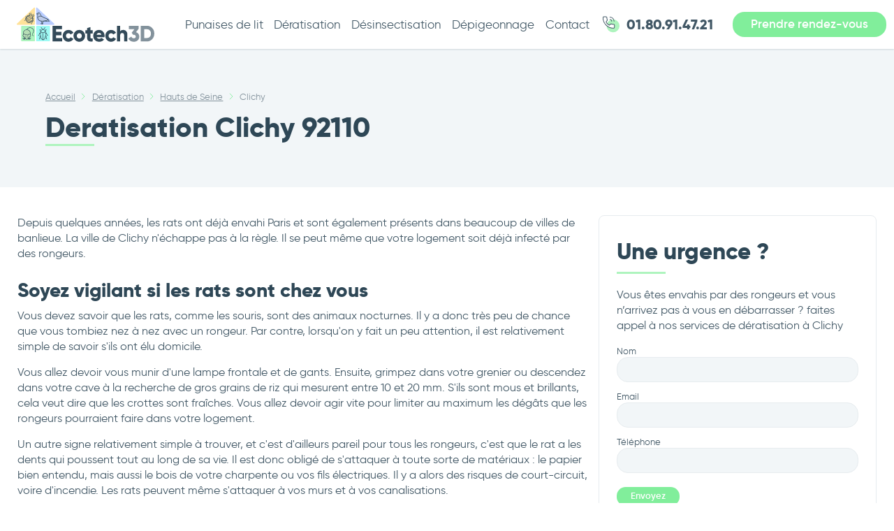

--- FILE ---
content_type: text/html
request_url: https://www.ecotech3d.com/deratisation/hauts-de-seine/clichy-92110/
body_size: 10406
content:

<!doctype html>
<html lang="fr">
<head>
  	<!-- Google Tag Manager -->
	<script>(function(w,d,s,l,i){w[l]=w[l]||[];w[l].push({'gtm.start':
	new Date().getTime(),event:'gtm.js'});var f=d.getElementsByTagName(s)[0],
	j=d.createElement(s),dl=l!='dataLayer'?'&l='+l:'';j.async=true;j.src=
	'https://www.googletagmanager.com/gtm.js?id='+i+dl;f.parentNode.insertBefore(j,f);
	})(window,document,'script','dataLayer','GTM-MDRBSTC');</script>
	<!-- End Google Tag Manager -->
  <meta charset="UTF-8">
  <meta name="viewport" content="width=device-width, initial-scale=1, user-scalable=no">
  <meta name="description" content=" Depuis quelques ann&eacute;es, les rats ont d&eacute;j&agrave; envahis paris et sont &eacute;galement pr&eacute;sents en banlieue. la ville de clichy n'y &eacute;chappe pas. voici comment vous en debarsser ☎ 01.80.91.47.21">
  <meta property="og:locale" content="fr_FR">
  <meta property="og:type" content="website">
  <meta property="og:title" content="D&eacute;ratisation &agrave; clichy">
  <meta property="og:description" content=" Depuis quelques ann&eacute;es, les rats ont d&eacute;j&agrave; envahis paris et sont &eacute;galement pr&eacute;sents en banlieue. la ville de clichy n'y &eacute;chappe pas. voici comment vous en debarsser ☎ 01.80.91.47.21">
  <meta property="og:url" content="https://www.ecotech3d.com/deratisation/hauts-de-seine/clichy-92110/">
  <meta property="og:site_name" content="Ecotech 3D">
  <link href="https://www.ecotech3d.com/assets/img/favicon.svg" rel="shortcut icon">
  <link rel="canonical" href="https://www.ecotech3d.com/deratisation/hauts-de-seine/clichy-92110/">
  <meta name="robots" content="index, follow">

  <script>document.getElementsByTagName("html")[0].className += " js";</script>
  <link id="codyframe" rel="stylesheet" href="https://www.ecotech3d.com/assets/css/style.css">
  <!-- browsers not supporting CSS variables -->
  <script>
    if(!('CSS' in window) || !CSS.supports('color', 'var(--color-var)')) {var cfStyle = document.getElementById('codyframe');if(cfStyle) {var href = cfStyle.getAttribute('href');href = href.replace('style.css', 'style-fallback.css');cfStyle.setAttribute('href', href);}}
  </script>
  <script type="application/ld+json">
  {
  "@context": "https://schema.org",
  "@type": "ProfessionalService",
  "name": "Ecotech3d",
  "image": "https://www.ecotech3d.com/assets/img/ecotech.svg",
  "@id": "https://www.ecotech3d.com/",
  "url": "https://www.ecotech3d.com/",
  "telephone": "01 80 91 47 21",
                  "priceRange": "90 à 280 euros",
  "address": {
  "@type": "PostalAddress",
  "streetAddress": "96 Avenue Anatole France",
  "addressLocality": "Pantin",
  "postalCode": "93500",
  "addressCountry": "FR"
  } 
  }
  </script>
  
  
  
  
  
  
  	
<script type="application/ld+json">
  {
    "@context": "https://schema.org",
    "@type": "BreadcrumbList",
    "itemListElement": [
        {
        "@type": "ListItem",
        "position": 1,
        "item": {
          "@id": "https://www.ecotech3d.com",
          "url": "https://www.ecotech3d.com",
          "name": "Accueil"
        }
      }
      ,{
        "@type": "ListItem",
        "position": 2,
        "item": {
          "@id": "https://www.ecotech3d.com/deratisation/",
          "url": "https://www.ecotech3d.com/deratisation/",
          "name": "Deratisation"
        }
      },{
        "@type": "ListItem",
        "position": 3,
        "item": {
          "@id": "https://www.ecotech3d.com/deratisation/hauts-de-seine/",
          "url": "https://www.ecotech3d.com/deratisation/hauts-de-seine/",
          "name": "Hauts de seine"
        }
      },{
        "@type": "ListItem",
        "position": 4,
        "item": {
          "@id": "https://www.ecotech3d.com/deratisation/hauts-de-seine/clichy-92110/",
          "url": "https://www.ecotech3d.com/deratisation/hauts-de-seine/clichy-92110/",
          "name": "Clichy 92110"
        }
          }    ]
  }
</script>

  
  
  
  
  



<script type="application/ld+json">{
  "@context": "http://schema.org",
  "@type": "Product",
  "aggregateRating": {
  "@type": "AggregateRating",
  "ratingValue": "5",
  "reviewCount": "16"
  },
  "description": "Ecotech3d entreprise de dératisation et d'extermination des punaises de lit et autres insectes ou animaux.",
  "image": "https://www.ecotech3d.com/assets/img/ecotech.svg",
  "name": "Ecotech3d",
  "brand": "Ecotech3d",
  "mpn": "eco2021",
  "sku": "ecoprod",
  "offers": {
  "@type": "Offer",
  "availability": "http://schema.org/InStock",
  "price": "250.00",
  "priceCurrency": "EUR",
  "priceValidUntil": "2022-12-31",
  "url": "https://www.ecotech3d.com"
  }
  }
  </script>



  <title>D&eacute;ratisation &agrave; clichy</title>
</head>
	<body>
		<!-- Google Tag Manager (noscript) -->
		<noscript><iframe src="https://www.googletagmanager.com/ns.html?id=GTM-MDRBSTC"
		height="0" width="0" style="display:none;visibility:hidden"></iframe></noscript>
		<!-- End Google Tag Manager (noscript) -->
	    <div class="sticky-banner sticky-banner--bottom backdrop-blur-10 bg js-sticky-banner hide@md padding-md" data-target-in="#stickt-banner-target">
	<a href="tel:0180914721" class="btn bg-contrast-high color-white text-lg width-100%">
		<div class="bg-white radius-full width-md height-md flex flex-center margin-right-sm">
			<svg class="icon icon--sm padding-xxxxs" viewBox="0 0 46.83 44.04"><title>tel</title><path d="M31.18,13.23h0a18,18,0,0,1,18,18h0a18,18,0,0,1-18,18h0a18,18,0,0,1-18-18h0A18,18,0,0,1,31.18,13.23Z" transform="translate(-2.35 -5.19)" fill="var(--color-accent)"></path><path d="M32.35,26.82a18,18,0,0,1-5.72-.91,2.45,2.45,0,0,0-2.48.53l-3.62,2.73a20.22,20.22,0,0,1-9-9l2.66-3.53a2.54,2.54,0,0,0,.62-2.57,18.5,18.5,0,0,1-.91-5.72,2.52,2.52,0,0,0-2.51-2.52H5.52A2.52,2.52,0,0,0,3,8.36,29.39,29.39,0,0,0,32.35,37.71a2.51,2.51,0,0,0,2.51-2.52V29.34A2.51,2.51,0,0,0,32.35,26.82Z" transform="translate(-2.35 -5.19)" fill="var(--color-white)" stroke="var(--color-contrast-high)" stroke-linecap="round" stroke-linejoin="round" stroke-width="2"></path><path d="M34,19.26a.84.84,0,0,1-.84-.84,10.92,10.92,0,0,0-10.9-10.9.84.84,0,0,1,0-1.68A12.59,12.59,0,0,1,34.86,18.42.84.84,0,0,1,34,19.26Z" transform="translate(-2.35 -5.19)" fill="var(--color-contrast-high)" stroke-linecap="round" stroke-linejoin="round" stroke-width="1.3"></path><path d="M27.32,19.26a.84.84,0,0,1-.84-.84,4.2,4.2,0,0,0-4.19-4.19.84.84,0,0,1,0-1.68,5.87,5.87,0,0,1,5.87,5.87A.85.85,0,0,1,27.32,19.26Z" transform="translate(-2.35 -5.19)" fill="var(--color-contrast-high)" stroke-linecap="round" stroke-linejoin="round" stroke-width="1.3"></path></svg>
		</div>
		01.80.91.47.21
	</a>
</div>

<header class="f-header position-fixed top-0 bg-white js-f-header shadow-xs">
	<div class="f-header__mobile-content container max-width-adaptive-lg">
	    <a href="https://www.ecotech3d.com" class="f-header__logo">
			<img src="https://www.ecotech3d.com/assets/img/ecotech.svg" alt="ecotech3D - Dératisation, Désinsectisation et extermination punaises de lit à Paris"/>
	    </a>
		<div class="flex">
			<a href="tel:0180914721" class="hide@xs margin-right-xxs flex flex-center">
				<svg class="icon icon--lg padding-xxs" viewBox="0 0 46.83 44.04"><title>tel</title><path d="M31.18,13.23h0a18,18,0,0,1,18,18h0a18,18,0,0,1-18,18h0a18,18,0,0,1-18-18h0A18,18,0,0,1,31.18,13.23Z" transform="translate(-2.35 -5.19)" fill="var(--color-primary-light)"></path><path d="M32.35,26.82a18,18,0,0,1-5.72-.91,2.45,2.45,0,0,0-2.48.53l-3.62,2.73a20.22,20.22,0,0,1-9-9l2.66-3.53a2.54,2.54,0,0,0,.62-2.57,18.5,18.5,0,0,1-.91-5.72,2.52,2.52,0,0,0-2.51-2.52H5.52A2.52,2.52,0,0,0,3,8.36,29.39,29.39,0,0,0,32.35,37.71a2.51,2.51,0,0,0,2.51-2.52V29.34A2.51,2.51,0,0,0,32.35,26.82Z" transform="translate(-2.35 -5.19)" fill="var(--color-white)" stroke="var(--color-contrast-high)" stroke-linecap="round" stroke-linejoin="round" stroke-width="2"></path><path d="M34,19.26a.84.84,0,0,1-.84-.84,10.92,10.92,0,0,0-10.9-10.9.84.84,0,0,1,0-1.68A12.59,12.59,0,0,1,34.86,18.42.84.84,0,0,1,34,19.26Z" transform="translate(-2.35 -5.19)" fill="var(--color-contrast-high)" stroke-linecap="round" stroke-linejoin="round" stroke-width="1.3"></path><path d="M27.32,19.26a.84.84,0,0,1-.84-.84,4.2,4.2,0,0,0-4.19-4.19.84.84,0,0,1,0-1.68,5.87,5.87,0,0,1,5.87,5.87A.85.85,0,0,1,27.32,19.26Z" transform="translate(-2.35 -5.19)" fill="var(--color-contrast-high)" stroke-linecap="round" stroke-linejoin="round" stroke-width="1.3"></path></svg>
			</a>
			<a href="https://www.ecotech3d.com/rendez-vous/" class="hide@xs margin-right-xxs flex flex-center">
				<svg class="icon icon--lg padding-xxs" viewBox="0 0 41.8 39.17">
					<g  stroke-width="1.5">
						<path d="M24.54,4.2h0a18,18,0,0,1,18,18h0a18,18,0,0,1-18,18h0a18,18,0,0,1-18-18h0A18,18,0,0,1,24.54,4.2Z" transform="translate(-0.74 -1.03)" fill="var(--color-primary-light)"/><path d="M1.74,25.53a1.12,1.12,0,0,0,1.11,1.12h23.4a1.11,1.11,0,0,0,1.11-1.12V8.82H1.74Z" transform="translate(-0.74 -1.03)" fill="var(--color-white)" stroke="var(--color-contrast-high)" stroke-linecap="round" stroke-linejoin="round"/><path d="M26.25,3.25H2.85A1.12,1.12,0,0,0,1.74,4.37V8.82H27.36V4.37A1.11,1.11,0,0,0,26.25,3.25Z" transform="translate(-0.74 -1.03)" fill="var(--color-primary-light)" stroke="var(--color-contrast-high)" stroke-linecap="round" stroke-linejoin="round"/><path d="M6.75,6V1.58A.55.55,0,0,1,7.31,1H8.43A.55.55,0,0,1,9,1.58V6a.56.56,0,0,1-.55.56H7.31A.56.56,0,0,1,6.75,6Z" transform="translate(-0.74 -1.03)" fill="var(--color-contrast-high)"/><path d="M20.12,6V1.58A.55.55,0,0,1,20.68,1h1.11a.55.55,0,0,1,.56.55V6a.56.56,0,0,1-.56.56H20.68A.56.56,0,0,1,20.12,6Z" transform="translate(-0.74 -1.03)" fill="var(--color-contrast-high)"/><path d="M23.47,19.41H21.79V16.07h1.68a.56.56,0,0,0,0-1.12H21.79V12.17a.56.56,0,1,0-1.11,0V15H17.34V12.17a.56.56,0,0,0-1.12,0V15H12.88V12.17a.56.56,0,1,0-1.11,0V15H8.43V12.17a.56.56,0,1,0-1.12,0V15H5.64a.56.56,0,1,0,0,1.12H7.31v3.34H5.64a.56.56,0,1,0,0,1.11H7.31v2.79a.56.56,0,0,0,1.12,0V20.52h3.34v2.79a.56.56,0,0,0,1.11,0V20.52h3.34v2.79a.56.56,0,0,0,1.12,0V20.52h3.34v2.79a.56.56,0,0,0,1.11,0V20.52h1.68a.56.56,0,0,0,0-1.11Zm-15,0V16.07h3.34v3.34Zm4.45,0V16.07h3.34v3.34Zm4.46,0V16.07h3.34v3.34Z" transform="translate(-0.74 -1.03)" fill="var(--color-contrast-high)"/>
					</g>
				</svg>
			</a>
			<button class="reset anim-menu-btn js-anim-menu-btn js-tab-focus f-header__nav-control" aria-label="Toggle menu">
		      <i class="anim-menu-btn__icon anim-menu-btn__icon--close" aria-hidden="true"></i>
		    </button>
		</div>
  </div>

  <div class="f-header__nav" role="navigation">
    <div class="f-header__nav-grid container max-width-adaptive-lg">
      <div class="f-header__nav-logo-wrapper margin-right-lg@md">
        <a href="https://www.ecotech3d.com" class="f-header__logo">
			<img src="https://www.ecotech3d.com/assets/img/ecotech.svg" alt="ecotech3D - Dératisation, Désinsectisation et extermination punaises de lit à Paris"/>
        </a>
      </div>

      <ul class="f-header__list text-md display@md">
        <li class="f-header__item"><a href="https://www.ecotech3d.com/punaises-de-lit/" class="f-header__link">Punaises de lit</a></li>
        <li class="f-header__item"><a href="https://www.ecotech3d.com/deratisation/" class="f-header__link">Dératisation</a></li>
        <li class="f-header__item"><a href="https://www.ecotech3d.com/desinsectisation/" class="f-header__link">Désinsectisation</a></li>
        <li class="f-header__item"><a href="https://www.ecotech3d.com/depigeonnage/" class="f-header__link">Dépigeonnage</a></li>
<!--         <li class="f-header__item"><a href="https://www.ecotech3d.com/blog/" class="f-header__link">Blog</a></li> -->
        <li class="f-header__item"><a href="https://www.ecotech3d.com/contact-exterminateur-paris/" class="f-header__link">Contact</a></li>
      </ul>

        <ul class="grid gap-xs padding-top-md hide@md">
			<li class="col-6">
                <a href="https://www.ecotech3d.com/punaises-de-lit/" class="card-v8 bg-white radius-md padding-sm padding-md@sm text-center shadow-lg" title="punaises">
                    <figure>
						<svg class="icon color-contrast-higher height-lg width-lg" viewBox="0 0 50 50">                                
							<g stroke-linecap="round" stroke-linejoin="round" stroke-width="1.5"> 	                                
							 	<path fill="var(--color-warning-light)" d="M31.43 12.97a18 18 0 0118 18 18 18 0 01-18 18 18 18 0 01-18-18 18 18 0 0118-18z"></path> 	                                <path fill="none" stroke="currentColor" d="M18.1 7.75L13.07.76M20.82 7.75l5.24-7"></path> 	                                
							 	<path class="icon__filled-path" fill="var(--color-warning-light)" stroke="currentColor" d="M25.69 12.73c3.81 2.49 6.38 7.39 6.38 12.91 0 8.17-8.77 14.78-12.45 14.78S7.18 33.81 7.18 25.64a15.46 15.46 0 016.37-12.91"></path> 	                                
							 	<path fill="var(--color-white)" stroke="currentColor" d="M19.62 7.75a6.14 6.14 0 00-6.14 5.45s3.11 2.33 6.14 2.33 6.15-2.33 6.15-2.33a6.15 6.15 0 00-6.15-5.45z"></path> 	                               
							 	<path fill="none" stroke="currentColor" d="M35.79 38.36l-2.58-1.71 2.33-8.55-3.06-1.52M38.91 23.89l-3.09.04-2.89-8.39-3.38.47M26.07 13.07l3.22-1.7-1.45-6.16 2.79-.4M7.19 26.58L4.12 28.1l2.34 8.55-2.58 1.71M10.12 16.01l-3.39-.47-2.88 8.39-3.1-.04M9.03 4.81l2.8.4-1.45 6.16 3.22 1.7M29.04 16.02c0 2.6-4.22 4.71-9.42 4.71s-9.42-2.11-9.42-4.71M31.65 23.71c-.77 1.43-5.37 2.87-12 2.87s-10.84-1.44-12-2.81M31.6 28.58c-.77 1.43-5.36 2.87-12 2.87S8.33 29.97 7.64 28.58M28.36 34.84a32.19 32.19 0 01-8.74 1.05 32.93 32.93 0 01-8.73-1"></path>                                 
							</g>                             
						</svg>
                    </figure>
                    <footer>
                        <p class="color-contrast-higher font-bold"><span class="card-v8__title">Punaises de lit</span></p>
                    </footer>
                </a>
            </li>
			<li class="col-6">
                <a href="https://www.ecotech3d.com/deratisation/" class="card-v8 bg-white radius-md padding-sm padding-md@sm text-center shadow-lg" title="deratisation">
                    <figure>
						<svg class="icon color-contrast-higher height-lg width-lg" viewBox="0 0 50 50">
                            <g stroke-linecap="round" stroke-linejoin="round" stroke-width="1.5">
                                <path fill="var(--color-primary-light)" stroke="none" d="M32 14a18 18 0 0118 18 18 18 0 01-18 18 18 18 0 01-18-18 18 18 0 0118-18z"></path>
                                <path fill="none" stroke="currentColor" d="M38.68 28.66c-11.12-3.57 5.8-13.87-1.53-22.5-5.28-7.11-18.36-6.85-22 1.76M11.91 38.39a9.08 9.08 0 00-5.28 3M10.83 37.6a13.42 13.42 0 00-7.59 2.52M9.74 36.75a19.34 19.34 0 00-8.74.62M24.17 41.33a9.06 9.06 0 00-5.5-2.61M27.45 39.77a13.46 13.46 0 00-7.76-1.93M29.44 36.86a19.35 19.35 0 00-8.73 0"></path>
                                <path class="icon__filled-path" fill="var(--color-primary-light)" stroke="currentColor" d="M14.9 7.92c-10.8 0-16 13.75-7 19.88l17.23-.69c6.33-8.02.15-19.7-10.23-19.19z"></path>
                                <path fill="var(--color-white)" stroke="currentColor" d="M25.64 23.14a4.83 4.83 0 00-6 2.59s-1-.69-4.08-.69a11.72 11.72 0 00-4.25.69 4.83 4.83 0 00-6.09-2.59 3 3 0 00-1 .58 4.34 4.34 0 00-1.73 2.18 4.79 4.79 0 00.06 3.68 4.72 4.72 0 002.64 2.53 4.66 4.66 0 001.81.34h.34c.18 1.09 3.91 6.32 6.78 7.3a1.55 1.55 0 001.44 1.15 1.5 1.5 0 001.38-1 13.65 13.65 0 002.41-1.67s1.95-2 2.41-2.58a16.43 16.43 0 001.9-3.22H24a4.94 4.94 0 004.43-2.87 4.77 4.77 0 00-1.73-5.86 8.27 8.27 0 00-1.09-.58"></path>
                                <ellipse cx="12.19" cy="32.57" fill="currentColor" rx="1.44" ry=".98" transform="rotate(-77.18 12.187 32.575)"></ellipse>
                                <ellipse cx="18.65" cy="32.57" fill="currentColor" rx=".98" ry="1.44" transform="rotate(-12.82 18.65 32.561)"></ellipse>
                            </g>
                        </svg>                    
                    </figure>
                    <footer>
                        <p class="color-contrast-higher font-bold"><span class="card-v8__title">Dératisation</span></p>
                    </footer>
                </a>
            </li>
			<li class="col-6">
                <a href="https://www.ecotech3d.com/desinsectisation/" class="card-v8 bg-white radius-md padding-sm padding-md@sm text-center shadow-lg" title="desinsectisation">
                    <figure>
						<svg class="icon color-contrast-higher height-lg width-lg" viewBox="0 0 50 50">                                 
							<g stroke-linecap="round" stroke-linejoin="round" stroke-width="1.5"> 	                                
								<path fill="var(--color-accent-light)" stroke="none" d="M32 14a18 18 0 0118 18 18 18 0 01-18 18 18 18 0 01-18-18 18 18 0 0118-18z"></path> 	                                
								<path class="icon__filled-path" fill="var(--color-accent-light)" stroke="currentColor" d="M23.94 14.59a30.58 30.58 0 011.44 9.55c0 9.43-3.79 17.09-8.46 17.09s-8.46-7.66-8.46-17.09a31 31 0 011.26-9"></path> 	                                
								<path fill="var(--color-white)" stroke="currentColor" d="M23.94 14.59c-3.15-10.24-11.38-9.69-14.22.57 2.08 3.01 12.31 3.19 14.22-.57z"></path> 
								<path fill="none" stroke="currentColor" d="M16.9 18.35v22.88M18.74 7.37l4.73-6.32M29.49 38.73l-2.36-.82.44-8.02-1.88-.53M33.04 26.54l-2.47-.29-2.66-7.52-2.68.05M24.22 14.18l2.41-1.28-1.09-4.62 2.1-.3M10.52.75l4.72 6.33M8.1 29.36l-1.88.53.43 8.02-2.35.82M8.55 18.78l-2.67-.05-2.67 7.52-2.46.29M6.15 7.98l2.09.3-1.08 4.62 2.41 1.28"></path> 	                            
							</g>                             
						</svg>
                    </figure>
                    <footer>
                        <p class="color-contrast-higher font-bold"><span class="card-v8__title">Désinsectisation</span></p>
                    </footer>
                </a>
            </li>
			<li class="col-6">
                <a href="https://www.ecotech3d.com/depigeonnage/" class="card-v8 bg-white radius-md padding-sm padding-md@sm text-center shadow-lg" title="depigeonnage">
                    <figure>
						<svg class="icon color-contrast-higher height-lg width-lg" viewBox="0 0 57.06 43.81"><g stroke-linecap="round" stroke-linejoin="round" stroke-width="1.5"><path d="M38.92,11h0a18.4,18.4,0,0,1,18.4,18.4h0A18.41,18.41,0,0,1,38.93,47.76h0A18.41,18.41,0,0,1,20.53,29.35h0A18.4,18.4,0,0,1,38.92,11Z" transform="translate(-0.26 -3.95)" fill="var(--color-secondary)"></path><path d="M40.62,9.36a.86.86,0,0,1-.87-.86V7.63a.87.87,0,1,1,1.73,0V8.5A.85.85,0,0,1,40.62,9.36Z" transform="translate(-0.26 -3.95)"></path><path d="M24.15,42.58a.86.86,0,0,1-.86-.87V38.25a.87.87,0,1,1,1.73,0v3.46A.87.87,0,0,1,24.15,42.58Z" transform="translate(-0.26 -3.95)" fill="var(--color-white)" stroke="currentColor" stroke-linejoin="round"></path><path class="icon__filled-path" d="M27.62,42.58h-5.2a.87.87,0,1,1,0-1.73h5.2a.87.87,0,1,1,0,1.73Z" transform="translate(-0.26 -3.95)" fill="var(--color-secondary)" stroke="currentColor" stroke-linejoin="round"></path><path d="M41.48,9.63H37.76a.87.87,0,0,1,0-1.73h3.72a.87.87,0,1,1,0,1.73Z" transform="translate(-0.26 -3.95)" fill="var(--color-white)" stroke="currentColor" stroke-linejoin="round"></path><path d="M24.15,28.74a3.46,3.46,0,0,0-3.46,3.47,13.84,13.84,0,0,0,.81,3.84c.73,2.06,1.59,3.06,2.65,3.06s1.93-1,2.66-3.06a13.84,13.84,0,0,0,.81-3.84A3.47,3.47,0,0,0,24.15,28.74Z" transform="translate(-0.26 -3.95)" fill="var(--color-white)" stroke="currentColor" stroke-linejoin="round"></path><path d="M39.61,7.5a.88.88,0,0,0,.08-.79,4,4,0,0,0-3.83-2.26,7,7,0,0,0-1,.08c-2.09.34-3.38,3-4.88,6.13-1.13,2.36-2.3,4.8-3.8,6.13-1,.86-3.82,2.64-11.95,6.25-4.91,2.19-9.44,4-9.49,4a.87.87,0,0,0,0,1.62c7.84,2.9,14.46,4.37,19.68,4.37h0c5.46,0,9.53-1.6,12.08-4.75,3.26-4,4-10.55,2.16-19.37Z" transform="translate(-0.26 -3.95)" fill="var(--color-white)" stroke="currentColor" stroke-linejoin="round"></path><path d="M20.89,31.12,8.75,28.26a.84.84,0,0,0-.62.09L1.19,32.29a.87.87,0,0,0,.43,1.62h0l19.07-1.08a.87.87,0,0,0,.15-1.71Z" transform="translate(-0.26 -3.95)" fill="var(--color-white)" stroke="currentColor" stroke-linejoin="round"></path><path d="M39.12,22.1c-1.84-4.89-5.31-5.92-7.89-5.92a16,16,0,0,0-7.35,2.17l-.18.08c-6.05,3.44-18.83,8.59-19,8.64a.87.87,0,0,0,0,1.62c7.84,2.9,14.46,4.37,19.68,4.37h0c4.11,0,7.45-.92,9.93-2.71a12.61,12.61,0,0,0,4.78-7.76A.82.82,0,0,0,39.12,22.1Z" class="icon__filled-path" transform="translate(-0.26 -3.95)" fill="var(--color-secondary)" stroke="currentColor" stroke-linejoin="round"></path><path d="M36.28,7.9A.87.87,0,1,1,35.42,7,.86.86,0,0,1,36.28,7.9Z" transform="translate(-0.26 -3.95)"></path></g></svg>
                    </figure>
                    <footer>
                        <p class="color-contrast-higher font-bold"><span class="card-v8__title">Dépigeonnage</span></p>
                    </footer>
                </a>
            </li>
        </ul>

      <ul class="f-header__list text-md gap-md margin-left-lg padding-top-md padding-top-0@md">
        <li class="f-header__item margin-right-sm display@md">
        	<a href="tel:0180914721" class="color-contrast-high flex items-center text-decoration-none">
		        <svg class="icon icon--sm" viewBox="0 0 46.83 44.04"><title>tel</title><path d="M31.18,13.23h0a18,18,0,0,1,18,18h0a18,18,0,0,1-18,18h0a18,18,0,0,1-18-18h0A18,18,0,0,1,31.18,13.23Z" transform="translate(-2.35 -5.19)" fill="var(--color-primary-light)"></path><path d="M32.35,26.82a18,18,0,0,1-5.72-.91,2.45,2.45,0,0,0-2.48.53l-3.62,2.73a20.22,20.22,0,0,1-9-9l2.66-3.53a2.54,2.54,0,0,0,.62-2.57,18.5,18.5,0,0,1-.91-5.72,2.52,2.52,0,0,0-2.51-2.52H5.52A2.52,2.52,0,0,0,3,8.36,29.39,29.39,0,0,0,32.35,37.71a2.51,2.51,0,0,0,2.51-2.52V29.34A2.51,2.51,0,0,0,32.35,26.82Z" transform="translate(-2.35 -5.19)" fill="var(--color-white)" stroke="var(--color-contrast-high)" stroke-linecap="round" stroke-linejoin="round" stroke-width="2"></path><path d="M34,19.26a.84.84,0,0,1-.84-.84,10.92,10.92,0,0,0-10.9-10.9.84.84,0,0,1,0-1.68A12.59,12.59,0,0,1,34.86,18.42.84.84,0,0,1,34,19.26Z" transform="translate(-2.35 -5.19)" fill="var(--color-contrast-high)" stroke-linecap="round" stroke-linejoin="round" stroke-width="1.3"></path><path d="M27.32,19.26a.84.84,0,0,1-.84-.84,4.2,4.2,0,0,0-4.19-4.19.84.84,0,0,1,0-1.68,5.87,5.87,0,0,1,5.87,5.87A.85.85,0,0,1,27.32,19.26Z" transform="translate(-2.35 -5.19)" fill="var(--color-contrast-high)" stroke-linecap="round" stroke-linejoin="round" stroke-width="1.3"></path></svg>
		        <span class="text-md font-bold margin-left-xxs">01.80.91.47.21 </span>
	        </a>
	    </li>
        <li class="f-header__item hide@md">
        	<p class="text-xs margin-bottom-xs color-contrast-medium">N'hésitez pas à nous contacter pour planifier un rendez-vous <strong>le plus rapidement possible !</strong></p>
			<a href="tel:0180914721" class="btn bg-primary color-white width-100%">
				<strong>01.80.91.47.21 </strong>
			</a>
		</li>
        <li class="f-header__item hide@md">
        	<a href="https://www.ecotech3d.com/rendez-vous/" class="btn bg-contrast-high color-white width-100%">
				Prendre rendez-vous
			</a>
		</li>

        <li class="f-header__item display@md"><a href="https://www.ecotech3d.com/rendez-vous/" class="f-header__btn btn btn--primary">Prendre rendez-vous</a></li>
      </ul>
    </div>
  </div>
</header>
		
<section class="position-relative z-index-1 margin-top-xl">
      <div class="bg flex items-center">
        <div class="padding-xl@md padding-bottom-lg@md padding-lg">
	        <nav class="breadcrumbs text-sm margin-bottom-sm" aria-label="Breadcrumbs">
			  <ol class="flex flex-wrap gap-xxs color-contrast-medium">
			    <li class="breadcrumbs__item flex@md items-center">
			      <a href="https://www.ecotech3d.com" class="color-inherit">Accueil</a>
			      <svg class="icon margin-left-xxxs color-contrast-medium" aria-hidden="true" viewBox="0 0 16 16"><g stroke-width="1" stroke="currentColor"><polyline fill="none" stroke="var(--color-primary)" stroke-linecap="round" stroke-linejoin="round" stroke-miterlimit="10" points="6.5,3.5 11,8 6.5,12.5 "></polyline></g></svg>
			    </li>
			    <li class="breadcrumbs__item flex@md items-center">
			      <a href="https://www.ecotech3d.com/deratisation/" class="color-inherit">Dératisation</a>
			      <svg class="icon margin-left-xxxs color-contrast-medium" aria-hidden="true" viewBox="0 0 16 16"><g stroke-width="1" stroke="currentColor"><polyline fill="none" stroke="var(--color-primary)" stroke-linecap="round" stroke-linejoin="round" stroke-miterlimit="10" points="6.5,3.5 11,8 6.5,12.5 "></polyline></g></svg>
			    </li>
			    
			       <li class="breadcrumbs__item flex@md items-center">
				      <a href="https://www.ecotech3d.com/deratisation/hauts-de-seine/" class="color-inherit">Hauts de Seine</a>
			      <svg class="icon margin-left-xxxs color-contrast-medium" aria-hidden="true" viewBox="0 0 16 16"><g stroke-width="1" stroke="currentColor"><polyline fill="none" stroke="var(--color-primary)" stroke-linecap="round" stroke-linejoin="round" stroke-miterlimit="10" points="6.5,3.5 11,8 6.5,12.5 "></polyline></g></svg>
			    </li>
			    <li class="breadcrumbs__item" aria-current="page">Clichy</li>
			  </ol>
			</nav>  
          <h1 class="text-xxxl">Deratisation Clichy 92110</h1>
			<svg viewBox="0 0 100 3" width="100px" class="margin-bottom-sm">
				<g fill="var(--color-primary-light)">
					<rect width="70" height="3"></rect>
				</g>
			</svg>        
		</div>
      </div>
</section>


<section class="padding-y-lg text-component">
  <div class="container max-width-lg">	
		<article class="reading-content js-reading-content">
			<div class="text-component margin-bottom-md">
				<div class="col-4@sm text-component__block text-component__block--right border border-contrast-lower radius-md padding-x-md padding-bottom-md">
						<h2 class="text-xxl">Une urgence ?</h2>
						<svg viewBox="0 0 100 3" width="100px" class="margin-bottom-sm">
							<g fill="var(--color-primary-light)">
								<rect width="70" height="3"></rect>
							</g>
						</svg>
						<p>Vous êtes envahis par des rongeurs et vous n’arrivez pas à vous en débarrasser ? faites appel à nos services de dératisation à Clichy</p>
						<!-- <p>Une invasion de nuisibles ? N'hésitez pas à nous contacter nous sommes disponibles 24h/24.</p> -->
							<form method="post" class="margin-top-sm">
								<div class="grid grid-gap-xs">
									<div>
										<label class="form-label" for="nom">Nom</label>
										<input class="form-control width-100%" type="text" name="nom" id="nom" value="">
										<span role="alert" class="form__msg-error "></span>
									</div>
							
									<div>
										<label class="form-label" for="email">Email</label>
										<input class="form-control width-100%" type="text" name="email" id="email" value="">
										<span role="alert" class="form__msg-error "></span>
									</div>
									
									<div>
										<label class="form-label" for="tel">Téléphone</label>
										<input class="form-control width-100%" type="text" name="tel" id="tel" value="">
										<span role="alert" class="form__msg-error "></span>
									</div>		
								</div>
								<button type="submit" name="urgence" class="btn btn--sm btn--primary margin-top-md">Envoyez</button>
							</form>
							
									
				</div>
				<p>Depuis quelques ann&eacute;es, les rats ont d&eacute;j&agrave; envahi Paris et sont &eacute;galement pr&eacute;sents dans beaucoup de villes de banlieue. La ville de Clichy n&#039;&eacute;chappe pas &agrave; la r&egrave;gle. Il se peut m&ecirc;me que votre logement soit d&eacute;j&agrave; infect&eacute; par des rongeurs.</p>
<h2>Soyez vigilant si les rats sont chez vous</h2>
<p>Vous devez savoir que les rats, comme les souris, sont des animaux nocturnes. Il y a donc tr&egrave;s peu de chance que vous tombiez nez &agrave; nez avec un rongeur. Par contre, lorsqu'on y fait un peu attention, il est relativement simple de savoir s'ils ont &eacute;lu domicile.</p>
<p>Vous allez devoir vous munir d'une lampe frontale et de gants. Ensuite, grimpez dans votre grenier ou descendez dans votre cave &agrave; la recherche de gros grains de riz qui mesurent entre 10 et 20 mm. S'ils sont mous et brillants, cela veut dire que les crottes sont fra&icirc;ches. Vous allez devoir agir vite pour limiter au maximum les d&eacute;g&acirc;ts que les rongeurs pourraient faire dans votre logement.</p>
<p>Un autre signe relativement simple &agrave; trouver, et c'est d&#039;ailleurs pareil pour tous les rongeurs, c&#039;est que le rat a les dents qui poussent tout au long de sa vie. Il est donc oblig&eacute; de s'attaquer &agrave; toute sorte de mat&eacute;riaux : le papier bien entendu, mais aussi le bois de votre charpente ou vos fils &eacute;lectriques. Il y a alors des risques de court-circuit, voire d&#039;incendie. Les rats peuvent m&ecirc;me s'attaquer &agrave; vos murs et &agrave; vos canalisations.</p>
<p>Il existe d'autres signes plus difficiles &agrave; d&eacute;celer lorsqu'on n'est pas un expert de ce type de nuisible, comme des traces de gras sur les murs ou une forte odeur d&#039;ammoniaque. </p>
<figure class="text-component__block text-component__block--left border border-primary border-3 radius-md overflow-hidden col-5@md">
	<img class="block width-100%" loading="lazy" data-src="https://www.ecotech3d.com/assets/img/ville/clichy.jpg" src="https://www.ecotech3d.com/assets/img/placeholder.svg" alt="Dératisation à Clichy">
	<div class="bg-primary color-white padding-xs text-center font-bold">
		<i>Dératisation à Clichy</i>
	</div>
</figure>
<h2>Comment se d&eacute;barrasser des rats ? </h2>
<p>H&eacute;las, il ne suffit pas d'enfermer vos aliments dans des bo&icirc;tes m&eacute;talliques ou de faire attention &agrave; vos poubelles pour limiter la prolif&eacute;ration des rats. Il ne servira &agrave; rien &eacute;galement de chercher comment sont rentr&eacute;s les rats, car en r&egrave;gle g&eacute;n&eacute;rale, les rongeurs sont d&#039;excellents grimpeurs. Ils peuvent tr&egrave;s facilement se faufiler par une fen&ecirc;tre rest&eacute;e ouverte.</p>
<p>Vous allez s&ucirc;rement lire des tas de conseils sur internet pour vous permettre de les &eacute;liminer, comme mettre des huiles essentielles sur un vieux chiffon pour &eacute;viter que les rats entrent chez vous ou utiliser de bonnes vieilles tapettes pour les capturer. Ces techniques fonctionnent, mais elles sont h&eacute;las largement insuffisantes pour venir &agrave; bout d'une colonie de rats, surtout si elle est install&eacute;e chez vous depuis plusieurs semaines. En r&eacute;alit&eacute;, il faut lancer plusieurs actions en m&ecirc;me temps pour en venir &agrave; bout. C'est d'ailleurs pour cette raison qu'il est plus que conseill&eacute; de <a href="https://www.ecotech3d.com/deratisation/val-de-marne/vitry-sur-seine-94400/">faire appel &agrave; une entreprise</a> sp&eacute;cialis&eacute;e, comme Ecotech3d, qui saura mettre en place un plan d'action pour &eacute;radiquer les nuisibles de votre logement.</p>
<h2>Combien co&ucirc;te une d&eacute;ratisation ?</h2>
<p>Aucune entreprise de d&eacute;ratisation s&eacute;rieuse ne peut vous donner un tarif pour une d&eacute;ratisation, sans avoir pris rendez-vous avec vous pour inspecter votre maison. Il pourra ainsi se rendre compte &agrave; quel point votre habitation est infest&eacute;e. Il est d'ailleurs &agrave; noter que Ecotech3d effectue le d&eacute;placement et le diagnostic gratuitement.</p>
<p>Pour autant et &agrave; titre indicatif, il vous faudra pr&eacute;voir entre 150 et 250 &euro; selon la taille de la colonie, pour une habitation avec une surface inf&eacute;rieure &agrave; 200 m2. Attention, ce tarif n'est valable que pour un particulier. Pour une entreprise, le travail et la r&eacute;glementation imposent d'autres protocoles plus complexes et par cons&eacute;quent plus co&ucirc;teux. Pour limiter les co&ucirc;ts, il est possible de souscrire &agrave; des contrats de d&eacute;ratisation qui peuvent &ecirc;tre coupl&eacute;s &agrave; des contrats de d&eacute;sinfection.</p>
<p>Quoi qu'il arrive, n&#039;h&eacute;sitez pas &agrave;  <a href="https://www.ecotech3d.com/deratisation/hauts-de-seine/colombes-92700/">faire appel &agrave; nos services</a>, car plus vous attendez, plus il sera <a href="https://www.ecotech3d.com/deratisation/val-doise/cergy-95000/">complexe de vous d&eacute;barrasser des rats</a>.</p>			</div>
		</article>
  </div>
	<div class="bg container padding-md padding-lg@md max-width-lg">
		<div class="grid gap-md items-center">
			<div class="col-8@md">
				<div>
										<h2 class="text-xl margin-bottom-xxs">Une urgence à Clichy</h2>
					<p class="color-contrast-medium margin-bottom-xxxs">Débarrassez-vous des rongeurs, contactez nos experts en dératisation à Clichy</p>
					<p class="color-contrast-medium">N'hésitez pas à nous contacter pour planifier un rendez-vous le plus rapidement possible !</p>
				</div>
			</div>
		
			<div class="col-3@md">
				<div class="flex flex-column">
					<div class="margin-bottom-sm">
					<a href="tel:0180914721" class="color-contrast-high flex items-center">
						<svg class="icon icon--md" viewBox="0 0 46.8 44"><path fill="var(--color-primary-light)" d="M28.8 8a18 18 0 0 1 18 18 18 18 0 0 1-18 18 18 18 0 0 1-18-18 18 18 0 0 1 18-18Z"/><path fill="#fff" stroke="var(--color-contrast-high)" stroke-linecap="round" stroke-linejoin="round" stroke-width="2" d="M30 21.6a18 18 0 0 1-5.7-.9 2.5 2.5 0 0 0-2.5.5L18.2 24a20.2 20.2 0 0 1-9-9l2.6-3.5a2.5 2.5 0 0 0 .7-2.6 18.5 18.5 0 0 1-1-5.7A2.5 2.5 0 0 0 9 .6H3.2A2.5 2.5 0 0 0 .6 3.2 29.4 29.4 0 0 0 30 32.5a2.5 2.5 0 0 0 2.5-2.5v-5.9a2.5 2.5 0 0 0-2.5-2.5Z"/><path fill="var(--color-contrast-high)" d="M31.6 14a.8.8 0 0 1-.8-.8A11 11 0 0 0 20 2.3a.8.8 0 0 1 0-1.6 12.6 12.6 0 0 1 12.6 12.5.8.8 0 0 1-.9.9ZM25 14a.8.8 0 0 1-.9-.8A4.2 4.2 0 0 0 20 9a.8.8 0 0 1 0-1.6 5.9 5.9 0 0 1 6 5.8.8.8 0 0 1-1 .9Z"/></svg>
						<span class="font-bold text-lg margin-left-xs">01.80.91.47.21</span>
					</a>
					</div>
					<div>
					<a href="https://www.ecotech3d.com/rendez-vous/" class="color-contrast-high flex items-center">
						<svg class="icon icon--md" viewBox="0 0 46 43"><path fill="var(--color-primary-light)" d="M28 7a18 18 0 0 1 18 18 18 18 0 0 1-18 18 18 18 0 0 1-18-18A18 18 0 0 1 28 7Z"/><path fill="var(--color-white)" stroke="currentColor" stroke-linecap="round" stroke-linejoin="round" stroke-width="2" d="m16.6 29.4 2 2.7a.6.6 0 0 0 .6.2.6.6 0 0 0 .5-.4l6.4-21a.6.6 0 0 0-.1-.5.6.6 0 0 0-.6-.2l-21 6.4a.6.6 0 0 0-.4.5.6.6 0 0 0 .2.6l5 3.5a.6.6 0 0 1 .2.5.6.6 0 0 1-.2.4l-8 8a.6.6 0 0 0 0 .9l2 2 2.2 2.2a.6.6 0 0 0 .8 0l8-8a.6.6 0 0 1 .5-.2.6.6 0 0 1 .5.2Z"/><path fill="#22435e" d="M35.8 7.8h-2.4a.6.6 0 0 0 0 1.2h2.4a.6.6 0 0 0 0-1.2ZM20.2 7.8a.6.6 0 1 0 0 1.2h2.4a.6.6 0 0 0 0-1.2ZM32.2 11.8a.6.6 0 0 0-.6-.2.6.6 0 0 0-.4.4.6.6 0 0 0 .1.6l1.7 1.7a.6.6 0 0 0 1-.3.6.6 0 0 0-.1-.5ZM24.1 5.2a.6.6 0 0 0 .6-.4.6.6 0 0 0-.2-.7L23 2.5a.6.6 0 0 0-.9.8L23.7 5a.6.6 0 0 0 .5.1ZM28 13.2a.6.6 0 0 0-.6.6v2.4a.6.6 0 0 0 1.2 0v-2.4a.6.6 0 0 0-.6-.6ZM27.4.6V3a.6.6 0 0 0 1.2 0V.6a.6.6 0 0 0-1.2 0ZM33.9 2.5a.6.6 0 0 0-.9 0l-1.7 1.7a.6.6 0 0 0-.1.5.6.6 0 0 0 .4.5.6.6 0 0 0 .6-.2l1.7-1.7a.6.6 0 0 0 0-.8ZM26.1 8.4a.6.6 0 0 0 .5 0 .5.5 0 0 0 .2-.4A1.8 1.8 0 1 1 29 10a.6.6 0 0 0-.4.7.6.6 0 0 0 .5.5.3.3 0 0 0 .2 0 3 3 0 1 0-3.6-3.6.6.6 0 0 0 0 .4.6.6 0 0 0 .4.3Z"/></svg>
						<span class="font-bold text-lg margin-left-xs">Prendre rendez-vous</span>
					</a>
					</div>
				</div>
			</div>
		</div>
	</div>
</section>

<section class="feature-v8 padding-bottom-xxl">
  <div class="feature-v8__main-content bg padding-top-xxl">
  	<div class="container max-width-adaptive-lg">
    	<div class="text-center">
        	<h2 class="text-center text-xxxl@md text-xxl">Découvrez les autres services d'Ecotech3d à Clichy en Hauts-de-Seine</span> </h2>
		    <svg viewBox="0 0 100 3" width="100px">
				<g fill="var(--color-primary)">
					<rect width="70" height="3"></rect>
				</g>
			</svg>
    	</div>
	</div>
  </div>

  <div class="container max-width-adaptive-lg bg-white radius-lg padding-x-md shadow-lg">
    <ul class="feature-v8__sub-content grid gap-sm padding-top-lg padding-bottom-md">
      <li class="col-4@md ">
        <a href="https://www.ecotech3d.com/punaises-de-lit/hauts-de-seine/clichy-92110/" class="card-v8 bg radius-lg text-center padding-y-md padding-x-sm" title="punaises">
          <figure>
			<svg class="icon color-contrast-higher height-xl width-xl" viewBox="0 0 50 50">
                <g stroke-linecap="round" stroke-linejoin="round" stroke-width="1.5">
                    <path fill="var(--color-warning-light)" d="M31.43 12.97a18 18 0 0118 18 18 18 0 01-18 18 18 18 0 01-18-18 18 18 0 0118-18z"></path>
                    <path fill="none" stroke="currentColor" d="M18.1 7.75L13.07.76M20.82 7.75l5.24-7"></path>
                    <path class="icon__filled-path" fill="var(--color-warning-light)" stroke="currentColor" d="M25.69 12.73c3.81 2.49 6.38 7.39 6.38 12.91 0 8.17-8.77 14.78-12.45 14.78S7.18 33.81 7.18 25.64a15.46 15.46 0 016.37-12.91"></path>
                    <path fill="var(--color-white)" stroke="currentColor" d="M19.62 7.75a6.14 6.14 0 00-6.14 5.45s3.11 2.33 6.14 2.33 6.15-2.33 6.15-2.33a6.15 6.15 0 00-6.15-5.45z"></path>
                    <path fill="none" stroke="currentColor" d="M35.79 38.36l-2.58-1.71 2.33-8.55-3.06-1.52M38.91 23.89l-3.09.04-2.89-8.39-3.38.47M26.07 13.07l3.22-1.7-1.45-6.16 2.79-.4M7.19 26.58L4.12 28.1l2.34 8.55-2.58 1.71M10.12 16.01l-3.39-.47-2.88 8.39-3.1-.04M9.03 4.81l2.8.4-1.45 6.16 3.22 1.7M29.04 16.02c0 2.6-4.22 4.71-9.42 4.71s-9.42-2.11-9.42-4.71M31.65 23.71c-.77 1.43-5.37 2.87-12 2.87s-10.84-1.44-12-2.81M31.6 28.58c-.77 1.43-5.36 2.87-12 2.87S8.33 29.97 7.64 28.58M28.36 34.84a32.19 32.19 0 01-8.74 1.05 32.93 32.93 0 01-8.73-1"></path>
                </g>
            </svg>
          </figure>
          <footer>
            <div>
              <h3><span class="card-v8__title">Traitement punaises de lit</span></h3>
			  <p class='color-contrast-medium text-uppercase'>Clichy</p>            </div>
          </footer>
        </a>
      </li>
      <li class="col-4@md disable">
        <a href="https://www.ecotech3d.com/deratisation/hauts-de-seine/clichy-92110/" class="card-v8 bg radius-lg text-center padding-y-md padding-x-sm" title="deratisation">
          <figure>
				<svg class="icon color-contrast-higher height-xl width-xl" viewBox="0 0 50 50">
                    <g stroke-linecap="round" stroke-linejoin="round" stroke-width="1.5">
                        <path fill="var(--color-primary-light)" stroke="none" d="M32 14a18 18 0 0118 18 18 18 0 01-18 18 18 18 0 01-18-18 18 18 0 0118-18z"></path>
                        <path fill="none" stroke="currentColor" d="M38.68 28.66c-11.12-3.57 5.8-13.87-1.53-22.5-5.28-7.11-18.36-6.85-22 1.76M11.91 38.39a9.08 9.08 0 00-5.28 3M10.83 37.6a13.42 13.42 0 00-7.59 2.52M9.74 36.75a19.34 19.34 0 00-8.74.62M24.17 41.33a9.06 9.06 0 00-5.5-2.61M27.45 39.77a13.46 13.46 0 00-7.76-1.93M29.44 36.86a19.35 19.35 0 00-8.73 0"></path>
                        <path class="icon__filled-path" fill="var(--color-primary-light)" stroke="currentColor" d="M14.9 7.92c-10.8 0-16 13.75-7 19.88l17.23-.69c6.33-8.02.15-19.7-10.23-19.19z"></path>
                        <path fill="var(--color-white)" stroke="currentColor" d="M25.64 23.14a4.83 4.83 0 00-6 2.59s-1-.69-4.08-.69a11.72 11.72 0 00-4.25.69 4.83 4.83 0 00-6.09-2.59 3 3 0 00-1 .58 4.34 4.34 0 00-1.73 2.18 4.79 4.79 0 00.06 3.68 4.72 4.72 0 002.64 2.53 4.66 4.66 0 001.81.34h.34c.18 1.09 3.91 6.32 6.78 7.3a1.55 1.55 0 001.44 1.15 1.5 1.5 0 001.38-1 13.65 13.65 0 002.41-1.67s1.95-2 2.41-2.58a16.43 16.43 0 001.9-3.22H24a4.94 4.94 0 004.43-2.87 4.77 4.77 0 00-1.73-5.86 8.27 8.27 0 00-1.09-.58"></path>
                        <ellipse cx="12.19" cy="32.57" fill="currentColor" rx="1.44" ry=".98" transform="rotate(-77.18 12.187 32.575)"></ellipse>
                        <ellipse cx="18.65" cy="32.57" fill="currentColor" rx=".98" ry="1.44" transform="rotate(-12.82 18.65 32.561)"></ellipse>
                    </g>
                </svg>
          </figure>

          <footer>
            <div>
              <h3><span class="card-v8__title">Dératisation</span></h3>
			  <p class='color-contrast-medium text-uppercase'>Clichy</p>            </div>
          </footer>
        </a>
      </li>
      <li class="col-4@md  ">
        <a href="https://www.ecotech3d.com/desinsectisation/hauts-de-seine/clichy-92110/" class="card-v8 bg radius-lg text-center padding-y-md padding-x-sm" title="desinsectisation">
          <figure>
					<svg class="icon color-contrast-higher height-xl width-xl" viewBox="0 0 50 50">
                    <g stroke-linecap="round" stroke-linejoin="round" stroke-width="1.5">
                        <path fill="var(--color-accent-light)" stroke="none" d="M32 14a18 18 0 0118 18 18 18 0 01-18 18 18 18 0 01-18-18 18 18 0 0118-18z"></path>
                        <path class="icon__filled-path" fill="var(--color-accent-light)" stroke="currentColor" d="M23.94 14.59a30.58 30.58 0 011.44 9.55c0 9.43-3.79 17.09-8.46 17.09s-8.46-7.66-8.46-17.09a31 31 0 011.26-9"></path>
                        <path fill="var(--color-white)" stroke="currentColor" d="M23.94 14.59c-3.15-10.24-11.38-9.69-14.22.57 2.08 3.01 12.31 3.19 14.22-.57z"></path>
                        <path fill="none" stroke="currentColor" d="M16.9 18.35v22.88M18.74 7.37l4.73-6.32M29.49 38.73l-2.36-.82.44-8.02-1.88-.53M33.04 26.54l-2.47-.29-2.66-7.52-2.68.05M24.22 14.18l2.41-1.28-1.09-4.62 2.1-.3M10.52.75l4.72 6.33M8.1 29.36l-1.88.53.43 8.02-2.35.82M8.55 18.78l-2.67-.05-2.67 7.52-2.46.29M6.15 7.98l2.09.3-1.08 4.62 2.41 1.28"></path>
                    </g>
                </svg>
            </figure>
          <footer>
            <div>
              <h3><span class="card-v8__title">Désinsectisation</span></h3>
			  <p class='color-contrast-medium text-uppercase'>Clichy</p>            </div>
          </footer>
        </a>
      </li>
    </ul>
  </div>
</section>		<footer class="main-footer position-relative z-index-1 padding-top-xl bg">
  <div class="container max-width-lg">
    <div class="grid gap-lg">
      <div class="col-3@lg">
        <a class="main-footer__logo" href="https://www.ecotech3d.com">
			<img class="height-xl" src="https://www.ecotech3d.com/assets/img/ecotech.svg" alt="Ecotech 3D - Dératisation, Désinsectisation et extermination punaises de lit à Paris"/>
        </a>
      </div>
      
      <nav class="col-9@lg">
        <ul class="grid gap-lg">
          <li class="col-6@xs col-3@md">
            <h4 class="margin-bottom-sm border-bottom padding-bottom-xs">Nos services</h4>
            <ul class="grid gap-xs">
              <li><a href="https://www.ecotech3d.com/deratisation/" class="main-footer__link">Dératisation</a></li>
              <li><a href="https://www.ecotech3d.com/punaises-de-lit/" class="main-footer__link">Punaises de lit</a></li>
              <li><a href="https://www.ecotech3d.com/desinsectisation/" class="main-footer__link">Désinsectisation</a></li>
              <li><a href="https://www.ecotech3d.com/depigeonnage/" class="main-footer__link">Dépigeonnage</a></li>
            </ul>
          </li>

          <li class="col-6@xs col-4@md">
            <h4 class="margin-bottom-sm border-bottom padding-bottom-xs">Nous contacter</h4>
            <ul class="grid gap-xs">
              <li>
              	<a href="tel:0100000000" class="margin-bottom-xxxs flex items-center color-contrast-high text-decoration-none">
					<svg class="icon icon--xs margin-right-xxxs" viewBox="0 0 46.83 44.04"><title>tel</title><path d="M31.18,13.23h0a18,18,0,0,1,18,18h0a18,18,0,0,1-18,18h0a18,18,0,0,1-18-18h0A18,18,0,0,1,31.18,13.23Z" transform="translate(-2.35 -5.19)" fill="var(--color-primary-light)"></path><path d="M32.35,26.82a18,18,0,0,1-5.72-.91,2.45,2.45,0,0,0-2.48.53l-3.62,2.73a20.22,20.22,0,0,1-9-9l2.66-3.53a2.54,2.54,0,0,0,.62-2.57,18.5,18.5,0,0,1-.91-5.72,2.52,2.52,0,0,0-2.51-2.52H5.52A2.52,2.52,0,0,0,3,8.36,29.39,29.39,0,0,0,32.35,37.71a2.51,2.51,0,0,0,2.51-2.52V29.34A2.51,2.51,0,0,0,32.35,26.82Z" transform="translate(-2.35 -5.19)" fill="var(--color-white)" stroke="var(--color-contrast-high)" stroke-linecap="round" stroke-linejoin="round" stroke-width="2"></path><path d="M34,19.26a.84.84,0,0,1-.84-.84,10.92,10.92,0,0,0-10.9-10.9.84.84,0,0,1,0-1.68A12.59,12.59,0,0,1,34.86,18.42.84.84,0,0,1,34,19.26Z" transform="translate(-2.35 -5.19)" fill="var(--color-contrast-high)" stroke-linecap="round" stroke-linejoin="round" stroke-width="1.3"></path><path d="M27.32,19.26a.84.84,0,0,1-.84-.84,4.2,4.2,0,0,0-4.19-4.19.84.84,0,0,1,0-1.68,5.87,5.87,0,0,1,5.87,5.87A.85.85,0,0,1,27.32,19.26Z" transform="translate(-2.35 -5.19)" fill="var(--color-contrast-high)" stroke-linecap="round" stroke-linejoin="round" stroke-width="1.3"></path></svg>
					<span>01.80.91.47.21</span>
				</a>
			</li>
              <li><a href="https://www.ecotech3d.com/contact-exterminateur-paris/" class="main-footer__link">Formulaire de contact</a></li>
              <li><a href="https://www.ecotech3d.com/rendez-vous/" class="main-footer__link">Prendre rendez-vous</a></li>
            </ul>
          </li>

<!--
          <li class="col-6@xs col-4@md">
            <h4 class="margin-bottom-xxs border-bottom padding-bottom-xs">Nous contacter</h4>
			<p class="margin-bottom-xxxs">96 Avenue Anatole France </p>
			<p class="margin-bottom-xs">93500 Pantin</p>
			<p class="margin-bottom-xxxs">
				<svg class="icon icon--xs margin-right-xxxxs" viewBox="0 0 46.83 44.04"><title>tel</title><path d="M31.18,13.23h0a18,18,0,0,1,18,18h0a18,18,0,0,1-18,18h0a18,18,0,0,1-18-18h0A18,18,0,0,1,31.18,13.23Z" transform="translate(-2.35 -5.19)" fill="var(--color-primary-light)"></path><path d="M32.35,26.82a18,18,0,0,1-5.72-.91,2.45,2.45,0,0,0-2.48.53l-3.62,2.73a20.22,20.22,0,0,1-9-9l2.66-3.53a2.54,2.54,0,0,0,.62-2.57,18.5,18.5,0,0,1-.91-5.72,2.52,2.52,0,0,0-2.51-2.52H5.52A2.52,2.52,0,0,0,3,8.36,29.39,29.39,0,0,0,32.35,37.71a2.51,2.51,0,0,0,2.51-2.52V29.34A2.51,2.51,0,0,0,32.35,26.82Z" transform="translate(-2.35 -5.19)" fill="var(--color-white)" stroke="var(--color-contrast-high)" stroke-linecap="round" stroke-linejoin="round" stroke-width="2"></path><path d="M34,19.26a.84.84,0,0,1-.84-.84,10.92,10.92,0,0,0-10.9-10.9.84.84,0,0,1,0-1.68A12.59,12.59,0,0,1,34.86,18.42.84.84,0,0,1,34,19.26Z" transform="translate(-2.35 -5.19)" fill="var(--color-contrast-high)" stroke-linecap="round" stroke-linejoin="round" stroke-width="1.3"></path><path d="M27.32,19.26a.84.84,0,0,1-.84-.84,4.2,4.2,0,0,0-4.19-4.19.84.84,0,0,1,0-1.68,5.87,5.87,0,0,1,5.87,5.87A.85.85,0,0,1,27.32,19.26Z" transform="translate(-2.35 -5.19)" fill="var(--color-contrast-high)" stroke-linecap="round" stroke-linejoin="round" stroke-width="1.3"></path></svg>
				01 80 90 98 22
			</p>
			<p class="margin-bottom-xxxs">
				<svg class="icon icon--xs margin-right-xxxxs" viewBox="0 0 42.49 40.16"><title>whats-app</title><path d="M28,7h0A18,18,0,0,1,46,25h0A18,18,0,0,1,28,43h0A18,18,0,0,1,10,25h0A18,18,0,0,1,28,7Z" transform="translate(-3.46 -2.8)" fill="var(--color-primary-light)"/><path d="M4.46,31l1.91-7a13.49,13.49,0,1,1,11.69,6.75h0a13.43,13.43,0,0,1-6.44-1.64Z" transform="translate(-3.46 -2.8)" fill="var(--color-white)" stroke="currentColor" stroke-linecap="round" stroke-linejoin="round" stroke-width="2"/><path d="M14.69,11.65c-.28-.66-.55-.57-.76-.58h-.65a1.2,1.2,0,0,0-.89.42,3.77,3.77,0,0,0-1.18,2.81,6.5,6.5,0,0,0,1.37,3.48,15,15,0,0,0,5.76,5.09,19.44,19.44,0,0,0,1.92.71,4.51,4.51,0,0,0,2.12.13,3.46,3.46,0,0,0,2.28-1.6,2.73,2.73,0,0,0,.19-1.6c-.08-.14-.31-.22-.64-.39s-2-1-2.31-1.1-.53-.17-.75.17-.87,1.1-1.07,1.32-.39.25-.73.08a9.15,9.15,0,0,1-2.71-1.67,9.84,9.84,0,0,1-1.87-2.33c-.2-.34,0-.52.14-.69s.34-.39.51-.59a2.12,2.12,0,0,0,.33-.56.61.61,0,0,0,0-.59C15.64,14,15,12.32,14.69,11.65Z" transform="translate(-3.46 -2.8)" fill="#22435e" fill-rule="evenodd"/></svg>
				06 52 03 01 58
			</p>
			<p class="margin-bottom-xxxs">
				<svg class="icon icon--xs margin-right-xxxxs" viewBox="0 0 42.84 39.6"><title>mail</title><path d="M28,7h0A18,18,0,0,1,46,25h0A18,18,0,0,1,28,43h0A18,18,0,0,1,10,25h0A18,18,0,0,1,28,7Z" transform="translate(-3.11 -3.36)" fill="var(--color-primary-light)"/><rect x="1" y="1" width="30" height="24" rx="3" stroke-width="2" stroke="currentColor" stroke-linecap="round" stroke-linejoin="round" fill="var(--color-white)"/><polygon points="16 17.35 3.59 6.07 4.93 4.59 16 14.65 27.07 4.59 28.41 6.07 16 17.35" fill="#22435e"/><rect x="5.91" y="19.85" width="8.4" height="2" transform="translate(-15.6 12.37) rotate(-51.35)" fill="#22435e"/><rect x="27.11" y="16.65" width="2" height="8.4" transform="translate(-9.98 18.78) rotate(-38.66)" fill="#22435e"/></svg>
				Ecotech 3Dfrance@gmail.com
			</p>
          </li>
-->

          <li class="col-6@xs col-4@md">
            <h4 class="margin-bottom-sm border-bottom padding-bottom-xs">Ecotech 3D</h4>
			<p class="text-md"><strong>Agence certifiée par le ministère de la transition énergétique et solidaire</strong></p>
			<p class="text-uppercase text-sm margin-top-xs">Numéro de certificat Biocid : <span class="color-primary">022939</span></p>
          </li>
        </ul>
      </nav>
    </div>
  
    <div class="flex flex-column border-top padding-y-xs margin-top-lg flex-row@md justify-between@md items-center@md">
      <div class="margin-bottom-sm margin-bottom-0@md">
        <div class="text-sm text-xs@md color-contrast-medium flex flex-wrap gap-xs">
          <span>Copyright &copy; 2020 </span>
          <a href="https://www.ecotech3d.com/mentions-legales/" class="color-contrast-high">Mentions légales</a>
          <a href="#0" class="color-contrast-high">Plan du site</a>
        </div>
      </div>
    </div>
  </div>
</footer>		<script src="https://www.ecotech3d.com/assets/js/jquery-2.1.4.js"></script>
		<script src="https://www.ecotech3d.com/assets/js/scripts.js"></script>
	</body>
</html>

--- FILE ---
content_type: image/svg+xml
request_url: https://www.ecotech3d.com/assets/img/ecotech.svg
body_size: 37607
content:
<?xml version="1.0" encoding="UTF-8" standalone="no"?>
<!DOCTYPE svg PUBLIC "-//W3C//DTD SVG 1.1//EN" "http://www.w3.org/Graphics/SVG/1.1/DTD/svg11.dtd">
<svg width="100%" height="100%" viewBox="0 0 17292 4584" version="1.1" xmlns="http://www.w3.org/2000/svg" xmlns:xlink="http://www.w3.org/1999/xlink" xml:space="preserve" xmlns:serif="http://www.serif.com/" style="fill-rule:evenodd;clip-rule:evenodd;stroke-linejoin:round;stroke-miterlimit:2;">
    <g>
        <path d="M4280.68,2540.34l-0,1727.24c-0,39.229 -31.996,71.22 -71.225,71.22l-1566.98,0c-39.229,0 -71.221,-31.991 -71.221,-71.22l-0,-1727.24c-0,-39.229 31.992,-71.225 71.221,-71.225l1566.98,0c39.229,0 71.225,31.996 71.225,71.225Z" style="fill:#9efaf4;stroke:#314a59;stroke-width:1px;"/>
        <path d="M191.738,2203.09l1082.32,-998.233l1035.23,-954.792c21.258,-19.608 50.383,-24.487 76.87,-12.888c26.483,11.605 42.642,36.321 42.642,65.238l-0,1953.03c-0,39.229 -31.992,71.221 -71.221,71.221l-2117.55,0c-29.925,0 -55.45,-17.429 -66.337,-45.3c-10.892,-27.879 -3.946,-57.992 18.049,-78.279Z" style="fill:#ffe299;stroke:#314a59;stroke-width:1px;"/>
        <path d="M719.368,4267.58l-0,-1727.24c-0,-39.229 31.995,-71.225 71.225,-71.225l1566.98,0c39.229,0 71.221,31.996 71.221,71.225l-0,1727.24c-0,39.229 -31.992,71.22 -71.221,71.22l-1566.98,0c-39.23,0 -71.225,-31.991 -71.225,-71.22Z" style="fill:#aef4be;stroke:#314a59;stroke-width:1px;"/>
        <path d="M2259.09,3650.78c-68.559,-22.011 -104.306,-49.993 -116.61,-86.53c-9.144,-27.154 -5.25,-57.739 4.384,-90.97c10.989,-37.905 29.722,-78.736 49.832,-121.596c28.284,-60.281 59.223,-124.336 77.704,-189.587c29.427,-103.9 28.02,-210.625 -57.414,-311.67c-100.386,-134.596 -274.186,-200.126 -440.526,-190.548c-167.832,9.665 -327.253,95.403 -396.912,260.173c-5.821,13.768 0.631,29.672 14.399,35.492c13.768,5.821 29.672,-0.631 35.492,-14.399c61.263,-144.912 202.531,-218.689 350.135,-227.188c148.808,-8.569 304.874,48.845 394.464,169.486c0.351,0.473 0.719,0.936 1.101,1.385c72.195,85 71.904,175.085 47.144,262.508c-26.893,94.953 -81.442,187.106 -112.953,268.516c-23.81,61.513 -34.315,117.784 -18.184,165.685c16.412,48.735 59.938,91.458 151.387,120.817c14.232,4.569 29.496,-3.276 34.065,-17.508c4.57,-14.233 -3.276,-29.497 -17.508,-34.066Z" style="fill:#314a59;"/>
        <path d="M1283.22,3999.87c-79.915,14.189 -152.56,55.464 -205.658,116.851c-9.779,11.305 -8.54,28.422 2.765,38.201c11.306,9.779 28.423,8.54 38.202,-2.765c44.966,-51.985 106.485,-86.939 174.16,-98.955c14.718,-2.613 24.545,-16.683 21.932,-31.401c-2.613,-14.717 -16.684,-24.545 -31.401,-21.931Z" style="fill:#314a59;"/>
        <path d="M1248.62,3971.04c-103.585,1.866 -204.181,35.265 -288.312,95.725c-12.138,8.723 -14.911,25.66 -6.188,37.798c8.723,12.138 25.66,14.911 37.798,6.188c75.192,-54.035 165.098,-83.886 257.677,-85.553c14.945,-0.269 26.86,-12.621 26.591,-27.566c-0.269,-14.945 -12.621,-26.861 -27.566,-26.592Z" style="fill:#314a59;"/>
        <path d="M1214.16,3940.8c-109.2,-17.364 -220.942,-9.437 -326.597,23.168c-14.283,4.408 -22.3,19.582 -17.892,33.865c4.407,14.283 19.582,22.301 33.865,17.893c97.736,-30.161 201.103,-37.494 302.118,-21.432c14.762,2.348 28.653,-7.732 31,-22.494c2.347,-14.762 -7.732,-28.653 -22.494,-31Z" style="fill:#314a59;"/>
        <path d="M1748.08,4113.14c-57.542,-57.579 -133.27,-93.515 -214.263,-101.678c-14.872,-1.498 -28.164,9.359 -29.662,24.232c-1.499,14.872 9.359,28.163 24.231,29.662c68.563,6.91 132.669,37.331 181.38,86.073c10.567,10.573 27.729,10.579 38.302,0.013c10.573,-10.567 10.579,-27.729 0.012,-38.302Z" style="fill:#314a59;"/>
        <path d="M1860.94,4053.02c-88.536,-53.719 -191.338,-79.287 -294.723,-73.301c-14.923,0.864 -26.337,13.68 -25.473,28.603c0.864,14.923 13.681,26.337 28.604,25.473c92.43,-5.351 184.34,17.508 263.494,65.534c12.78,7.754 29.45,3.673 37.204,-9.106c7.754,-12.779 3.673,-29.45 -9.106,-37.203Z" style="fill:#314a59;"/>
        <path d="M1924.58,3945.12c-107.314,-24.849 -218.902,-24.849 -326.216,0c-14.562,3.372 -23.648,17.932 -20.276,32.495c3.372,14.562 17.933,23.648 32.495,20.276c99.275,-22.988 202.503,-22.988 301.778,-0c14.563,3.372 29.123,-5.714 32.495,-20.276c3.372,-14.563 -5.713,-29.123 -20.276,-32.495Z" style="fill:#314a59;"/>
        <path d="M1395.5,2930.6c-388.451,-0 -575.482,494.554 -251.774,715.036l619.722,-24.818c227.675,-288.46 5.395,-708.562 -367.948,-690.218Z" style="fill:#b6ddb5;fill-rule:nonzero;"/>
        <path d="M1394.83,2903.52c-414.5,0.56 -611.967,529.102 -266.354,764.503c4.801,3.27 10.526,4.91 16.33,4.677l619.722,-24.817c7.904,-0.317 15.275,-4.073 20.176,-10.282c241.892,-306.473 6.602,-753.053 -389.874,-734.081Zm0.666,54.166c0.443,-0 0.886,-0.011 1.329,-0.033c345.616,-16.981 553.654,366.739 352.852,636.614c-0,0 -522.276,20.916 -597.943,23.946c-291.522,-207.821 -115.254,-660.527 243.762,-660.527Z" style="fill:#314a59;"/>
        <path d="M1781.79,3478.03c-84.76,-29.556 -179.181,11.202 -215.806,93.156c-36.625,81.954 -35.968,-24.818 -146.748,-24.818c-52.048,-1.238 -103.879,7.177 -152.862,24.818c-36.72,-83.576 -133.372,-124.681 -219.043,-93.156c-13.228,4.556 -25.444,11.641 -35.968,20.861c-28.781,18.594 -50.654,46.157 -62.224,78.409c-16.929,42.631 -16.152,90.305 2.159,132.361c18.131,41.842 52.379,74.662 94.954,90.998c20.67,8.367 42.804,12.524 65.101,12.229l12.229,0c6.475,39.205 140.634,227.316 243.861,262.564c6.286,23.602 27.385,40.452 51.793,41.363c22.361,-0.513 42.186,-14.879 49.636,-35.968c30.966,-16.852 60.028,-36.99 86.681,-60.066c26.654,-23.076 70.137,-71.935 86.682,-92.796c27.112,-35.88 50.04,-74.737 68.339,-115.816l12.229,-0c68.469,-0.77 130.648,-41.053 159.336,-103.227c32.751,-75.759 6.421,-164.945 -62.224,-210.77c-12.53,-7.921 -25.634,-14.895 -39.204,-20.862" style="fill:#b6ddb5;fill-rule:nonzero;"/>
        <path d="M1105.06,3839.93c10.434,22.223 29.995,54.349 55.831,88.504c49.852,65.905 122.254,140.295 185.429,167.827c12.992,27.656 40.621,46.451 71.909,47.618c0.543,0.02 1.086,0.024 1.629,0.012c29.831,-0.684 56.657,-17.783 70.123,-43.793c29.628,-16.822 57.532,-36.53 83.302,-58.841c27.713,-23.994 72.971,-74.752 90.174,-96.443c0.132,-0.166 0.261,-0.333 0.388,-0.501c24.822,-32.848 46.29,-68.083 64.095,-105.181c76.982,-2.673 146.407,-48.654 178.793,-118.843c0.092,-0.199 0.181,-0.399 0.268,-0.6c37.921,-87.719 7.435,-190.984 -72.046,-244.043c-0.187,-0.125 -0.376,-0.247 -0.566,-0.367c-13.671,-8.642 -27.969,-16.25 -42.774,-22.761c-2.177,-0.957 -4.413,-1.605 -6.658,-1.959c-96.453,-30.411 -202.188,16.694 -243.697,109.577c-1.253,2.802 -2.651,5.566 -4,8.052l-1.493,-1.313c-7.628,-6.892 -16.715,-14.895 -28.078,-22.325c-20.609,-13.475 -48.351,-25.202 -88.129,-25.265c-47.338,-1.093 -94.51,5.319 -139.762,18.952c-48.682,-81.494 -150.477,-119.108 -241.586,-85.71c-15.777,5.47 -30.43,13.847 -43.175,24.682c-32.845,21.717 -57.843,53.471 -71.238,90.53c-19.412,49.2 -18.461,104.188 2.66,152.713c21.001,48.447 60.635,86.46 109.91,105.423c21.843,8.809 45.133,13.575 68.691,14.055Zm668.729,-336.034l-0.915,-0.293c-71.546,-24.948 -151.246,9.456 -182.161,78.633c-13.948,31.209 -28.362,42.125 -38.756,45.319c-11.761,3.613 -24.052,1.744 -37.235,-7.626c-15.91,-11.31 -37.871,-46.477 -95.484,-46.477c-0.215,-0 -0.429,-0.003 -0.644,-0.008c-48.705,-1.159 -97.205,6.715 -143.041,23.223c-13.398,4.825 -28.245,-1.549 -33.973,-14.587c-30.995,-70.547 -112.579,-105.243 -184.894,-78.633c-0.177,0.065 -0.355,0.128 -0.533,0.19c-9.908,3.412 -19.058,8.719 -26.94,15.625c-0.991,0.868 -2.044,1.663 -3.151,2.378c-23.787,15.368 -41.865,38.148 -51.428,64.805c-0.102,0.286 -0.209,0.569 -0.321,0.851c-14.268,35.929 -13.613,76.109 1.818,111.554c0.007,0.014 0.013,0.028 0.019,0.042c15.239,35.167 44.023,62.752 79.806,76.481c0.154,0.059 0.307,0.12 0.459,0.181c17.331,7.015 35.888,10.501 54.582,10.253c0.12,-0.001 0.239,-0.002 0.358,-0.002l12.229,-0c13.255,-0 24.562,9.593 26.722,22.67c2.301,13.935 24.197,48.168 53.784,87.282c46.754,61.806 114.13,134.268 172.107,154.064c8.557,2.923 15.092,9.923 17.419,18.66c3.161,11.869 13.607,20.417 25.816,21.226c10.801,-0.576 20.285,-7.635 23.905,-17.881c2.228,-6.309 6.714,-11.57 12.591,-14.768c29.258,-15.922 56.717,-34.949 81.9,-56.753c25.489,-22.067 66.961,-68.734 82.997,-88.908c25.784,-34.162 47.595,-71.15 65.011,-110.248c4.352,-9.77 14.045,-16.063 24.74,-16.063c-0,-0 12.069,-0 12.087,-0.001c57.856,-0.713 110.39,-34.71 134.755,-87.206c27.327,-63.628 5.247,-138.412 -52.273,-177.004c-10.068,-6.346 -20.542,-12.02 -31.356,-16.979Z" style="fill:#314a59;"/>
        <path d="M1263.4,3809.41c6.343,-27.873 26.893,-46.998 45.862,-42.681c18.969,4.316 29.22,30.45 22.877,58.323c-6.343,27.873 -26.893,46.998 -45.862,42.681c-18.969,-4.317 -29.22,-30.45 -22.877,-58.323Z" style="fill:#334a59;"/>
        <path d="M1518.96,3766.7c18.969,-4.316 39.519,14.808 45.862,42.681c6.343,27.873 -3.908,54.007 -22.877,58.324c-18.969,4.316 -39.519,-14.808 -45.862,-42.681c-6.343,-27.873 3.908,-54.007 22.877,-58.324Z" style="fill:#334a59;"/>
        <path d="M2690.76,250.065l1035.22,954.788l1082.33,998.233c21.996,20.287 28.942,50.4 18.05,78.279c-10.891,27.871 -36.417,45.3 -66.342,45.3l-2117.55,0c-39.229,0 -71.221,-31.992 -71.221,-71.221l-0,-1953.03c-0,-28.917 16.159,-53.633 42.642,-65.238c26.487,-11.603 55.612,-6.72 76.866,12.888Z" style="fill:#b8ccff;stroke:#314a59;stroke-width:1px;"/>
        <g>
            <path d="M1975.74,1148.14l-40.69,-263.739c-2.279,-14.773 -16.123,-24.916 -30.896,-22.637c-14.773,2.279 -24.916,16.123 -22.637,30.896l40.69,263.739c2.279,14.773 16.123,24.916 30.896,22.637c14.773,-2.279 24.917,-16.123 22.637,-30.896Z" style="fill:#314a59;"/>
            <path d="M2036.06,1214.79l243.091,-119.691c13.41,-6.603 18.937,-22.851 12.334,-36.261c-6.602,-13.41 -22.851,-18.937 -36.261,-12.334l-243.091,119.691c-13.41,6.603 -18.937,22.851 -12.334,36.261c6.603,13.41 22.851,18.937 36.261,12.334Z" style="fill:#314a59;"/>
            <path d="M2065.13,1409.95c66.18,115.251 67.224,276.788 -5.87,420.442c-65.074,127.89 -205.751,198.211 -328.068,224.258c-78.759,16.771 -149.971,15.999 -187.063,-2.874c-37.089,-18.872 -79.588,-75.957 -112.343,-149.464c-50.876,-114.172 -76.746,-269.243 -11.671,-397.134c0.103,-0.203 0.204,-0.408 0.302,-0.613c64.07,-134.198 190.325,-228.543 337.177,-251.96c14.761,-2.353 24.835,-16.249 22.481,-31.01c-2.354,-14.761 -16.249,-24.834 -31.01,-22.48c-164.317,26.201 -305.602,131.714 -377.385,281.811c-72.505,142.816 -46.168,315.971 10.629,443.433c39.057,87.65 93.031,153.191 137.255,175.693c44.22,22.501 129.015,27.571 222.91,7.577c136.655,-29.1 292.36,-109.791 365.062,-252.673c82.05,-161.254 78.855,-342.607 4.567,-471.98c-7.443,-12.962 -24.011,-17.443 -36.973,-10c-12.963,7.444 -17.444,24.011 -10,36.974Z" style="fill:#314a59;"/>
            <path d="M1722.52,1222.5c-3.236,4.786 -7.555,14.533 -2.647,28.502c7.901,22.486 66.569,119.457 149.467,161.638c90.69,46.146 219.481,24.626 219.481,24.626c9.513,-1.64 17.434,-8.22 20.791,-17.271c38.428,-103.606 -7.705,-220.868 -106.406,-270.518c-98.197,-50.474 -220.047,-18.64 -281,73.439l0.314,-0.416Zm53.348,18.655c47.95,-60.119 133.217,-79.221 202.687,-43.446c0.08,0.041 0.159,0.082 0.239,0.122c69.468,34.907 104.312,114.361 84.807,188.25c-33.11,3.718 -110.911,8.194 -169.696,-21.717c-55.826,-28.406 -103.134,-99.194 -118.037,-123.209Zm-9.486,13.058c-0.345,0.459 -0.7,0.895 -1.058,1.311l1.058,-1.311Zm0.991,-1.398l-0.949,1.341l0.797,-1.096l0.204,-0.322l-0.052,0.077Zm235.826,-103.342l0.036,0.018l-0.036,-0.018Z" style="fill:#314a59;"/>
            <path d="M2030.96,2232.93l-37.589,-66.449c42.182,-46.5 171.354,-188.897 171.354,-188.897c8.69,-9.581 9.394,-23.969 1.679,-34.351l-63.152,-84.982c-8.916,-11.998 -25.895,-14.5 -37.893,-5.584c-11.997,8.915 -14.499,25.894 -5.584,37.892l49.876,67.117c0,-0 -169.549,186.908 -169.549,186.908c-7.849,8.653 -9.265,21.363 -3.513,31.531l47.224,83.484c7.36,13.011 23.898,17.598 36.908,10.239c13.011,-7.36 17.598,-23.898 10.239,-36.908Z" style="fill:#314a59;"/>
            <path d="M2308.87,1866.17l-68.337,-33.666c-0,0 35.375,-252.938 35.375,-252.938c1.793,-12.824 -5.742,-25.124 -17.982,-29.351l-99.955,-34.518c-14.129,-4.879 -29.561,2.63 -34.44,16.759c-4.88,14.129 2.63,29.561 16.759,34.44l78.886,27.243c-0,-0 -35,250.256 -35,250.256c-1.619,11.574 4.37,22.882 14.854,28.046l85.902,42.319c13.409,6.606 29.659,1.083 36.264,-12.326c6.606,-13.409 1.083,-29.658 -12.326,-36.264Z" style="fill:#314a59;"/>
            <path d="M2094.74,1438.28l112.821,-1.701c12.329,-0.186 22.977,-8.677 25.902,-20.656c-0,0 26.499,-108.519 39.497,-161.749c0,-0 54.656,18.616 54.656,18.616c14.15,4.82 29.55,-2.755 34.37,-16.905c4.819,-14.149 -2.756,-29.549 -16.905,-34.369l-82.677,-28.16c-7.194,-2.451 -15.087,-1.765 -21.752,1.888c-6.665,3.654 -11.487,9.94 -13.29,17.324l-41.553,170.166c0,-0 -91.886,1.385 -91.886,1.385c-14.946,0.225 -26.897,12.543 -26.672,27.489c0.225,14.946 12.543,26.897 27.489,26.672Z" style="fill:#314a59;"/>
            <path d="M1383.34,1491.92l-106.149,-1.163c-12.958,-0.142 -24.201,8.916 -26.821,21.607l-51.565,249.831c-0,0 -75.82,8.73 -75.82,8.73c-14.85,1.71 -25.518,15.154 -23.808,30.003c1.71,14.85 15.154,25.518 30.003,23.808l95.286,-10.971c11.617,-1.337 21.063,-9.979 23.427,-21.431c-0,0 37.785,-183.066 51.015,-247.169c0,-0 83.838,0.918 83.838,0.918c14.947,0.164 27.215,-11.838 27.379,-26.785c0.164,-14.947 -11.838,-27.214 -26.785,-27.378Z" style="fill:#314a59;"/>
            <path d="M1627.99,1246.03l-87.021,-60.62c-10.631,-7.406 -25.017,-6.245 -34.324,2.769c0,-0 -138.215,133.876 -183.364,177.607c-0,-0 -67.7,-35.555 -67.7,-35.555c-13.234,-6.95 -29.62,-1.848 -36.57,11.385c-6.95,13.234 -1.849,29.621 11.385,36.571l85.055,44.669c10.356,5.439 23.033,3.614 31.435,-4.524l181.424,-175.727c-0,-0 68.719,47.87 68.719,47.87c12.265,8.544 29.16,5.523 37.704,-6.742c8.544,-12.265 5.523,-29.159 -6.743,-37.703Z" style="fill:#314a59;"/>
            <path d="M1724.22,965.767l47.48,33.367c-0,-0 -107.492,127.136 -107.492,127.136c-7.961,9.416 -8.557,23.022 -1.449,33.098l65.041,92.202c8.617,12.214 25.529,15.135 37.743,6.519c12.214,-8.616 15.136,-25.528 6.519,-37.743l-52.972,-75.092c0,-0 113.095,-133.764 113.095,-133.764c4.909,-5.806 7.151,-13.408 6.179,-20.948c-0.972,-7.541 -5.068,-14.325 -11.289,-18.697l-71.71,-50.395c-12.229,-8.595 -29.136,-5.644 -37.731,6.586c-8.594,12.23 -5.643,29.136 6.586,37.731Z" style="fill:#314a59;"/>
            <path d="M2110.76,1522.13c-11.043,21.703 -36.483,32.548 -68.614,36.678c-59.6,7.661 -140.805,-9.863 -221.32,-50.831c-80.515,-40.968 -142.484,-96.295 -171.376,-148.984c-15.577,-28.405 -21.787,-55.353 -10.743,-77.057c6.779,-13.322 1.466,-29.641 -11.856,-36.42c-13.322,-6.779 -29.642,-1.466 -36.421,11.856c-18.194,35.758 -14.138,80.866 11.525,127.666c32.951,60.089 102.482,124.493 194.307,171.216c91.825,46.722 184.818,65.016 252.79,56.278c52.939,-6.804 91.79,-30.08 109.985,-65.838c6.779,-13.322 1.466,-29.642 -11.856,-36.42c-13.322,-6.779 -29.642,-1.467 -36.421,11.856Z" style="fill:#314a59;"/>
            <path d="M2083.49,1761.22c-5.265,3.65 -13.458,5.078 -23.759,5.927c-14.52,1.196 -32.332,0.25 -52.944,-2.715c-66.847,-9.614 -160.791,-40.249 -267.337,-94.463c-106.5,-54.19 -182.765,-110.173 -229.294,-157.799c-27.383,-28.029 -44.185,-51.998 -48.561,-70.53c-3.436,-14.548 -18.036,-23.569 -32.583,-20.134c-14.548,3.435 -23.569,18.035 -20.134,32.583c5.852,24.782 25.913,58.45 62.533,95.934c49.469,50.636 130.243,110.607 243.475,168.223c132.664,67.503 247.351,99.769 318.791,103.234c37.486,1.818 64.949,-4.843 80.673,-15.744c12.285,-8.516 15.344,-25.403 6.828,-37.688c-8.516,-12.284 -25.403,-15.344 -37.688,-6.828Z" style="fill:#314a59;"/>
            <path d="M2013.67,1895.01c-5.266,3.651 -13.453,5.088 -23.748,5.941c-14.502,1.203 -32.292,0.267 -52.883,-2.689c-66.794,-9.589 -160.704,-40.209 -267.409,-94.503c-106.688,-54.286 -186.898,-112.75 -233.768,-161.09c-14.429,-14.881 -25.546,-28.625 -32.941,-40.876c-5.002,-8.286 -8.532,-15.141 -8.475,-20.965c0.149,-14.947 -11.866,-27.203 -26.813,-27.351c-14.947,-0.148 -27.202,11.867 -27.351,26.813c-0.183,18.544 10.094,44.713 33.711,74.196c44.378,55.402 138.186,129.933 271.073,197.549c132.867,67.607 247.479,99.831 318.855,103.262c37.453,1.8 64.885,-4.87 80.61,-15.771c12.284,-8.516 15.344,-25.403 6.828,-37.688c-8.517,-12.285 -25.404,-15.344 -37.689,-6.828Z" style="fill:#314a59;"/>
            <path d="M1857.4,2018.17c-86.849,-18.871 -170.696,-49.584 -249.186,-91.277c-0.302,-0.16 -0.608,-0.315 -0.916,-0.464c-79.897,-38.629 -154.233,-87.836 -221.003,-146.295c-11.247,-9.846 -28.371,-8.71 -38.218,2.537c-9.846,11.246 -8.71,28.371 2.536,38.217c70.301,61.55 148.553,113.376 232.653,154.087c82.732,43.893 171.103,76.238 262.633,96.126c14.607,3.174 29.042,-6.108 32.216,-20.715c3.174,-14.607 -6.108,-29.043 -20.715,-32.216Z" style="fill:#314a59;"/>
        </g>
        <g>
            <path d="M2708.99,1033.67l0.753,-0.001c17.716,0 32.293,-13.998 32.293,-31.01l0,-31.373c0.126,-1.116 0.188,-2.237 0.188,-3.359c0,-17.21 -14.747,-31.371 -32.669,-31.371c-17.922,0 -32.669,14.161 -32.669,31.371c0,1.122 0.063,2.243 0.188,3.359l-0,31.371c-0.002,0.121 -0.002,0.242 -0.002,0.363c-0,16.814 14.408,30.65 31.918,30.65Z" style="fill:#334a59;fill-rule:nonzero;"/>
            <path d="M3327.83,2231.54c0,0 0.001,0 0.002,0c17.715,0 32.293,-13.998 32.293,-31.01c0,-0.121 -0,-0.241 -0.002,-0.361l0,-124.763c0.125,-1.116 0.188,-2.237 0.188,-3.359c-0,-17.21 -14.747,-31.371 -32.669,-31.371c-17.922,0 -32.669,14.161 -32.669,31.371c-0,1.122 0.062,2.243 0.187,3.359l0,124.763c0,17.21 14.748,31.371 32.67,31.371Z" style="fill:#bccae8;fill-rule:nonzero;"/>
            <path d="M3327.83,2258.63l0.002,-0c32.869,-0 59.377,-26.531 59.377,-58.094c-0,-0.199 -0.001,-0.397 -0.003,-0.596c0,0.101 0,-123.256 0,-123.256c0.125,-1.534 0.188,-3.082 0.188,-4.631c0,-31.761 -26.677,-58.454 -59.752,-58.454c-33.076,-0 -59.753,26.693 -59.753,58.454c0,1.549 0.063,3.097 0.189,4.641c-0.001,-0.01 -0.001,123.481 -0.001,123.481c0,31.762 26.677,58.455 59.753,58.455Zm0.002,-54.167l-0.002,-0c-2.787,-0 -5.586,-1.612 -5.586,-4.288c-0,0 -0,-124.763 -0,-124.763c-0,-1.009 -0.056,-2.016 -0.169,-3.018c-0.013,-0.113 -0.019,-0.227 -0.019,-0.341c0,-2.675 2.799,-4.288 5.586,-4.288c2.786,0 5.586,1.613 5.586,4.288c-0,0.114 -0.007,0.228 -0.02,0.341c-0.112,1.002 -0.168,2.009 -0.168,3.018l-0,124.763l0.002,0.361c-0,2.479 -2.629,3.927 -5.21,3.927Z" style="fill:#334a59;"/>
            <path d="M3197.53,2231.54l195.263,0c1.162,0.12 2.329,0.181 3.498,0.181c17.921,-0 32.669,-14.162 32.669,-31.372c-0,-17.209 -14.748,-31.371 -32.669,-31.371c-1.169,0 -2.336,0.06 -3.498,0.181l-195.263,-0c-1.162,-0.121 -2.329,-0.181 -3.498,-0.181c-17.921,0 -32.669,14.162 -32.669,31.371c0,17.21 14.748,31.372 32.669,31.372c1.169,-0 2.336,-0.061 3.498,-0.181Z" style="fill:#bccae8;fill-rule:nonzero;"/>
            <path d="M3198.72,2258.63l192.878,-0c1.556,0.119 3.123,0.18 4.691,0.18c33.075,-0 59.752,-26.693 59.752,-58.455c0,-31.761 -26.677,-58.454 -59.752,-58.454c-1.57,-0 -3.138,0.06 -4.702,0.181c0.011,-0.001 -176.626,-0.001 -192.867,-0.001c-1.555,-0.12 -3.122,-0.18 -4.69,-0.18c-33.075,-0 -59.752,26.693 -59.752,58.454c-0,31.762 26.677,58.455 59.752,58.455c1.57,-0 3.138,-0.061 4.702,-0.181l-0.012,0.001Zm-1.192,-54.167c-0.931,-0 -1.86,0.048 -2.786,0.144c-0.236,0.024 -0.474,0.036 -0.712,0.036c-2.786,0 -5.585,-1.612 -5.585,-4.288c-0,-2.675 2.799,-4.287 5.585,-4.287c0.238,-0 0.476,0.012 0.712,0.036c0.926,0.096 1.855,0.144 2.786,0.144l195.263,-0c0.931,-0 1.86,-0.048 2.786,-0.144c0.236,-0.024 0.474,-0.036 0.712,-0.036c2.786,-0 5.585,1.612 5.585,4.287c0,2.676 -2.799,4.288 -5.585,4.288c-0.238,0 -0.476,-0.012 -0.712,-0.036c-0.926,-0.096 -1.855,-0.144 -2.786,-0.144l-195.263,-0Z" style="fill:#334a59;"/>
            <path d="M2677.08,1043.41l139.688,0c16.511,-1.707 29.172,-15.245 29.172,-31.191c-0,-15.946 -12.661,-29.483 -29.172,-31.19l-139.688,-0c-1.162,-0.121 -2.329,-0.181 -3.498,-0.181c-17.921,0 -32.669,14.162 -32.669,31.371c0,17.21 14.748,31.372 32.669,31.372c1.169,-0 2.336,-0.061 3.498,-0.181Z" style="fill:#bccae8;fill-rule:nonzero;"/>
            <path d="M2678.27,1070.49l138.495,-0c0.931,-0 1.86,-0.048 2.786,-0.144c30.534,-3.157 53.469,-28.64 53.469,-58.131c0,-29.49 -22.935,-54.973 -53.469,-58.13c-0.926,-0.096 -1.855,-0.144 -2.786,-0.144l-138.495,0c-1.556,-0.12 -3.123,-0.18 -4.691,-0.18c-33.075,-0 -59.752,26.693 -59.752,58.454c-0,31.762 26.677,58.455 59.752,58.455c1.57,-0 3.138,-0.061 4.702,-0.181l-0.011,0.001Zm-1.193,-54.167c-0.931,-0 -1.86,0.048 -2.786,0.144c-0.236,0.024 -0.474,0.036 -0.712,0.036c-2.786,0 -5.585,-1.612 -5.585,-4.288c-0,-2.675 2.799,-4.287 5.585,-4.287c0.238,-0 0.476,0.012 0.712,0.036c0.926,0.096 1.855,0.144 2.786,0.144l137.769,-0c2.157,0.495 4.008,1.975 4.008,4.107c-0,2.133 -1.851,3.612 -4.006,4.107c-0.002,0.001 -137.771,0.001 -137.771,0.001Z" style="fill:#334a59;"/>
            <path d="M3327.83,1732.49c-0,-0 -0,-0 0,-0c71.275,-0 129.925,56.32 129.925,124.763c0,0.12 0,0.24 -0,0.361c-3.238,47.308 -13.48,93.932 -30.416,138.465c-27.412,74.281 -59.706,110.34 -99.509,110.34c-39.804,0 -72.473,-36.059 -99.885,-110.34c-16.937,-44.533 -27.178,-91.157 -30.416,-138.465c-0,-68.641 58.82,-125.124 130.301,-125.124Z" style="fill:#bccae8;fill-rule:nonzero;"/>
            <path d="M3327.83,1705.41c-86.634,0 -157.385,69.016 -157.385,152.208c0,0.617 0.022,1.233 0.064,1.849c3.417,49.924 14.216,99.129 32.078,146.128c32.986,89.311 77.354,127.912 125.243,127.912c27.099,-0 52.095,-11.359 74.529,-36.277c18.236,-20.256 35.167,-50.555 50.341,-91.642c17.86,-46.997 28.658,-96.199 32.075,-146.121c0.04,-0.588 0.061,-1.178 0.063,-1.768c0,-0.147 0.001,-0.295 0.001,-0.442c-0,-82.994 -70.581,-151.847 -157.009,-151.847l-0,0Zm102.834,151.265c-3.117,44.342 -12.763,88.035 -28.64,129.781c-0.031,0.084 -0.063,0.167 -0.094,0.251c-12.226,33.13 -25.131,57.957 -39.827,74.281c-10.522,11.687 -21.563,18.352 -34.273,18.352c-12.754,-0 -23.896,-6.683 -34.513,-18.409c-14.769,-16.311 -27.747,-41.12 -39.964,-74.224c-0.031,-0.084 -0.062,-0.167 -0.094,-0.251c-15.869,-41.728 -25.514,-85.4 -28.643,-129.718c0.51,-53.692 47.193,-97.161 103.214,-97.161l0,-0c55.921,-0 102.506,43.472 102.834,97.098Z" style="fill:#334a59;"/>
            <path d="M2747.3,966.601c-5.655,-8.491 -6.772,-19.08 -3.004,-28.486c26.295,-52.503 83.245,-84.774 143.818,-81.493c12.573,0.098 25.122,1.062 37.551,2.884c78.481,12.26 126.921,108.177 183.247,221.041c42.433,85.099 86.367,173.082 142.693,221.04c37.55,31.011 143.443,95.195 448.73,225.368c184.374,78.968 354.478,144.235 356.356,144.235c12.487,4.7 20.747,16.328 20.747,29.207c-0,12.88 -8.26,24.508 -20.747,29.208c-294.397,104.57 -542.983,157.577 -738.997,157.577c-205.027,-0 -357.858,-57.694 -453.612,-171.279c-122.415,-144.236 -150.203,-380.421 -81.109,-698.459l-35.673,-50.843Z" style="fill:#bccae8;fill-rule:nonzero;"/>
            <path d="M4064.28,1645.2l-3.674,-1.325c-30.473,-11.242 -184.283,-71.004 -349.611,-141.815c-0.013,-0.006 -0.027,-0.012 -0.04,-0.018c-300.1,-127.96 -404.794,-190.599 -441.926,-221.187c-53.965,-46.044 -95.23,-130.864 -135.882,-212.393c-0.002,-0.002 -0.003,-0.005 -0.005,-0.008c-34.994,-70.12 -67.399,-133.714 -104.996,-176.279c-28.812,-32.617 -60.94,-53.59 -98.304,-59.426c-0.083,-0.013 -0.167,-0.026 -0.25,-0.038c-13.457,-1.974 -27.042,-3.031 -40.653,-3.165c-71.212,-3.611 -137.935,34.688 -168.863,96.441c-0.337,0.674 -0.646,1.361 -0.925,2.059c-7.084,17.688 -5.029,37.604 5.604,53.569c0.121,0.182 0.245,0.363 0.371,0.543l28.886,41.169c-68.169,322.902 -35.648,562.714 89.391,710.07c100.254,118.896 259.653,180.869 474.288,180.869c198.399,0 450.083,-53.296 748.062,-159.139c0.159,-0.056 0.317,-0.114 0.475,-0.174c23.232,-8.744 38.29,-30.594 38.29,-54.555c0,-23.961 -15.058,-45.811 -38.29,-54.555c-0.641,-0.241 -1.29,-0.457 -1.948,-0.643Zm-16.067,51.532l-1.066,-0.194c1.749,0.658 3.204,2.057 3.204,3.86c0,1.747 -1.365,3.114 -3.04,3.797c-290.691,103.228 -536.064,155.904 -729.62,155.904c-195.399,0 -341.647,-53.401 -432.905,-161.652c-0.019,-0.023 -0.039,-0.046 -0.058,-0.069c-118.275,-139.356 -142.049,-367.902 -75.292,-675.183c1.605,-7.39 0.048,-15.115 -4.296,-21.306l-35.395,-50.447l-0.007,-0.011c-0.485,-0.807 -0.666,-1.751 -0.482,-2.652c21.895,-42.201 68.267,-67.773 117.391,-65.113c0.417,0.023 0.835,0.036 1.254,0.039c11.278,0.088 22.536,0.95 33.687,2.578c32.649,5.148 58.041,29.03 82.141,62.001c28.186,38.558 53.537,89.434 80.946,144.355c44.172,88.589 90.733,179.645 149.369,229.57c0.103,0.088 0.207,0.176 0.312,0.262c38.128,31.487 145.364,97.219 455.333,229.389c166.537,71.329 321.472,131.509 352.168,142.833c2.38,0.879 4.506,1.543 6.356,2.039Z" style="fill:#334a59;"/>
            <path d="M3457.76,1879.97c151.089,-15.077 448.339,-87.451 533.332,-127.909c11.997,0.221 198.905,108.437 198.905,108.437c9.973,5.628 16.117,15.939 16.117,27.047c0,17.063 -14.496,31.157 -32.263,31.369l-716.091,-38.944Z" style="fill:#bccae8;fill-rule:nonzero;"/>
            <path d="M3455.07,1853.02c-14.081,1.405 -24.707,13.413 -24.388,27.56c0.32,14.147 11.476,25.664 25.606,26.432l716.091,38.944c0.597,0.032 1.195,0.045 1.793,0.038c32.798,-0.391 59.025,-26.953 59.025,-58.45c-0,-20.699 -11.216,-40.038 -29.768,-50.564c-4.093,-2.369 -121.248,-70.125 -174.641,-97.633c-12.546,-6.464 -22.112,-10.853 -26.836,-12.436c-4.623,-1.548 -8.18,-1.889 -10.362,-1.929c-4.195,-0.078 -8.351,0.821 -12.139,2.624c-83.554,39.773 -375.851,110.592 -524.381,125.414Zm536.589,-71.553c3.58,1.679 8.076,3.844 12.321,6.032c53.63,27.63 172.446,96.437 172.446,96.437c0.086,0.05 0.173,0.099 0.26,0.148c1.324,0.747 2.344,1.985 2.344,3.46c0,2.462 -2.382,4.027 -4.933,4.258c-0.005,0 -479.068,-26.053 -479.068,-26.053l0.003,-0c119.433,-26.617 239.353,-59.987 296.627,-84.282Z" style="fill:#334a59;"/>
            <path d="M2765.7,1493.06c69.094,-176.327 199.394,-213.468 296.275,-213.468c97.236,4.228 191.962,31.083 275.997,78.248l6.759,2.885c227.182,124.042 707.079,309.745 713.463,311.547c12.487,4.701 20.747,16.329 20.747,29.208c-0,12.88 -8.26,24.508 -20.747,29.208c-294.397,104.57 -542.983,157.577 -738.997,157.577c-154.333,-0 -279.752,-33.174 -372.878,-97.72c-94.039,-68.5 -158.089,-168.35 -179.492,-279.816c-2.246,-5.64 -2.639,-11.808 -1.127,-17.669Z" style="fill:#bccae8;fill-rule:nonzero;"/>
            <path d="M2740.48,1483.18c-0.399,1.017 -0.735,2.058 -1.008,3.116c-2.704,10.479 -2.29,21.46 1.172,31.691c23.086,117.261 90.666,222.293 189.725,294.451c0.171,0.124 0.344,0.247 0.518,0.368c97.027,67.249 227.508,102.543 388.306,102.543c198.399,-0 450.083,-53.297 748.062,-159.139c0.159,-0.057 0.317,-0.115 0.475,-0.174c23.232,-8.744 38.29,-30.594 38.29,-54.555c0,-23.961 -15.058,-45.811 -38.29,-54.555c-0.716,-0.269 -1.443,-0.508 -2.179,-0.716c-6.334,-1.789 -482.433,-186.18 -707.845,-309.255c-0.764,-0.417 -1.547,-0.797 -2.348,-1.139l-5.427,-2.316c-87.391,-48.781 -185.788,-76.574 -286.784,-80.964c-0.392,-0.018 -0.784,-0.026 -1.176,-0.026c-104.977,-0 -246.624,39.608 -321.491,230.67Zm51.424,17.254c63.423,-159.091 181.22,-193.605 269.48,-193.757c92.775,4.126 183.144,29.778 263.329,74.782c0.851,0.477 1.727,0.908 2.624,1.291l5.564,2.375c229.414,125.005 711.505,311.398 717.927,313.212l-2.179,-0.716c1.749,0.658 3.204,2.057 3.204,3.86c0,1.747 -1.365,3.114 -3.04,3.796c-290.691,103.229 -536.064,155.905 -729.62,155.905c-147.72,0 -267.983,-30.991 -357.181,-92.709c-88.284,-64.405 -148.488,-158.151 -168.592,-262.85c-0.322,-1.678 -0.802,-3.323 -1.434,-4.91c-0.036,-0.091 -0.064,-0.183 -0.082,-0.277l0,-0.002Z" style="fill:#334a59;"/>
            <path d="M2872.34,981.025c0.605,16.79 15.154,30.287 32.65,30.287c17.921,0 32.669,-14.161 32.669,-31.371c-0,-17.21 -14.748,-31.371 -32.669,-31.371l-0.391,0.002c-17.716,-0 -32.294,13.998 -32.294,31.01c0,0.481 0.012,0.962 0.035,1.443Z" style="fill:#334a59;fill-rule:nonzero;"/>
        </g>
        <g>
            <path d="M3659.71,3175.21c35.549,111.655 53.13,228.252 52.085,345.425c-0.001,0.086 -0.001,0.173 -0.001,0.26c-0,203.265 -48.177,383.849 -123.629,495.626c-45.61,67.568 -100.423,109.654 -161.272,109.654c-60.85,0 -115.663,-42.086 -161.273,-109.654c-75.452,-111.777 -123.629,-292.361 -123.629,-495.626c0,-0.078 -0,-0.156 -0.001,-0.234c-0.883,-110.198 14.479,-219.928 45.591,-325.647c4.544,-15.443 -4.304,-31.67 -19.746,-36.214c-15.443,-4.545 -31.67,4.303 -36.215,19.746c-32.718,111.18 -48.879,226.575 -47.962,342.465c0.019,216.782 53.141,408.933 133.613,528.147c58.356,86.45 131.767,135.351 209.622,135.351c77.854,-0 151.265,-48.901 209.621,-135.351c80.471,-119.212 133.592,-311.358 133.613,-528.134c1.086,-123.308 -17.422,-246.009 -54.833,-363.511c-4.883,-15.339 -21.301,-23.827 -36.64,-18.943c-15.339,4.883 -23.828,21.301 -18.944,36.64Z" style="fill:#334a59;"/>
            <path d="M3713.51,3179.57c3.426,-6.744 4.098,-14.555 1.874,-21.785c-63.837,-207.52 -183.857,-301.039 -297.598,-295.364c-113.088,5.642 -229.067,110.587 -286.291,317.32c-2.306,8.329 -0.799,17.252 4.115,24.362c18.216,26.362 50.105,48.626 91.103,64.685c55.217,21.628 127.575,32.714 199.674,31.564c72.586,-1.157 144.787,-14.774 199.165,-41.236c40.303,-19.613 71.147,-46.453 87.958,-79.546Zm-57.734,-16.801c-12.433,18.093 -32.094,32.383 -55.749,43.895c-47.621,23.174 -111.004,34.348 -174.57,35.362c-64.053,1.022 -128.414,-8.339 -177.469,-27.553c-23.14,-9.064 -42.777,-20.006 -56.13,-33.607c49.087,-165.048 136.207,-255.563 228.835,-260.184c92.398,-4.61 181.479,77.518 235.083,242.086l0,0.001Z" style="fill:#334a59;"/>
            <path d="M3396.98,3305.95l0,849.394c0,16.098 13.07,29.167 29.167,29.167c16.098,-0 29.167,-13.069 29.167,-29.167l-0,-849.394c-0,-16.098 -13.069,-29.167 -29.167,-29.167c-16.097,-0 -29.167,13.069 -29.167,29.167Zm-305.437,380.661l-69.793,19.676c-13.131,3.702 -21.941,16.011 -21.211,29.634c0,-0 11.104,207.107 14.79,275.853c0,-0 -66.552,23.222 -66.552,23.222c-15.199,5.303 -23.233,21.949 -17.929,37.147c5.303,15.199 21.948,23.233 37.147,17.93l87.241,-30.442c12.256,-4.276 20.211,-16.138 19.516,-29.1l-14.714,-274.431c0,-0 47.333,-13.344 47.333,-13.344c15.493,-4.368 24.526,-20.493 20.158,-35.986c-4.368,-15.494 -20.493,-24.527 -35.986,-20.159Zm811.567,348.372l-66.859,-23.23c-0,-0 15.131,-275.796 15.131,-275.796c0.748,-13.636 -8.065,-25.965 -21.209,-29.67l-69.793,-19.676c-15.494,-4.368 -31.619,4.665 -35.986,20.159c-4.368,15.493 4.664,31.618 20.158,35.986l47.304,13.336c0,-0 -15.055,274.403 -15.055,274.403c-0.712,12.989 7.263,24.879 19.551,29.149l87.612,30.441c15.206,5.284 31.84,-2.772 37.124,-17.978c5.283,-15.206 -2.773,-31.84 -17.978,-37.124Zm125.618,-453.956l-73.657,-8.648c-0,-0 -92.693,-262.049 -92.693,-262.049c-4.188,-11.84 -15.485,-19.669 -28.041,-19.435l-99.492,1.856c-16.095,0.301 -28.918,13.611 -28.618,29.706c0.301,16.095 13.611,28.918 29.706,28.617l78.464,-1.463c0,-0 91.736,259.344 91.736,259.344c3.708,10.482 13.053,17.944 24.096,19.241l91.696,10.766c15.988,1.877 30.492,-9.579 32.369,-25.567c1.877,-15.987 -9.579,-30.491 -25.566,-32.368Zm-912.019,-288.276l-99.121,-1.856c-12.545,-0.235 -23.834,7.579 -28.032,19.403l-93.055,262.087c0,-0 -73.319,8.643 -73.319,8.643c-15.987,1.885 -27.436,16.394 -25.552,32.381c1.885,15.987 16.394,27.436 32.381,25.551l91.325,-10.766c11.025,-1.299 20.356,-8.745 24.071,-19.207l92.092,-259.375c-0,-0 78.117,1.462 78.117,1.462c16.095,0.302 29.407,-12.52 29.708,-28.615c0.302,-16.095 -12.521,-29.406 -28.615,-29.708Zm594.866,-115.849l89.468,-47.519c11.71,-6.219 17.751,-19.552 14.707,-32.456l-33.138,-140.454c0,-0 46.37,-6.625 46.37,-6.625c15.936,-2.276 27.026,-17.062 24.749,-32.998c-2.276,-15.936 -17.063,-27.025 -32.998,-24.749l-77.96,11.138c-8.108,1.158 -15.356,5.672 -19.971,12.438c-4.615,6.766 -6.173,15.161 -4.292,23.133c0,-0 24.389,103.371 35.298,149.611c-0,-0 -69.595,36.963 -69.595,36.963c-14.217,7.551 -19.629,25.223 -12.078,39.44c7.551,14.217 25.223,19.629 39.44,12.078Zm-688.654,-227.056l46.088,6.615c0,0 -32.85,140.524 -32.85,140.524c-3.012,12.889 3.031,26.19 14.72,32.398l89.469,47.519c14.217,7.551 31.889,2.139 39.44,-12.078c7.551,-14.217 2.139,-31.889 -12.078,-39.44l-69.637,-36.986c10.805,-46.222 34.982,-149.647 34.982,-149.647c1.861,-7.962 0.295,-16.339 -4.317,-23.091c-4.612,-6.751 -11.846,-11.257 -19.94,-12.419l-77.589,-11.137c-15.934,-2.287 -30.727,8.793 -33.014,24.727c-2.288,15.934 8.792,30.727 24.726,33.015Zm494.885,-34.04l175.596,-234.623c9.645,-12.888 7.013,-31.182 -5.875,-40.828c-12.888,-9.645 -31.182,-7.013 -40.827,5.875l-175.596,234.623c-9.646,12.888 -7.013,31.182 5.875,40.827c12.887,9.646 31.182,7.014 40.827,-5.874Zm-351.891,-245.802l175.224,234.994c9.623,12.905 27.912,15.57 40.817,5.947c12.905,-9.622 15.57,-27.912 5.947,-40.816l-175.224,-234.995c-9.623,-12.905 -27.912,-15.569 -40.817,-5.947c-12.905,9.623 -15.57,27.912 -5.947,40.817Z" style="fill:#334a59;"/>
        </g>
        <g>
            <path d="M5030.15,3938.76l754.833,0l0,419.31l-1186.17,0l0,-1905.95l1172.69,0l-0,419.31l-741.354,0l-0,315.844l673.958,-0l0,413.864l-673.958,0l-0,337.626Z" style="fill:#334a59;fill-rule:nonzero;"/>
            <path d="M6578.87,4396.19c-204.883,0 -375.17,-68.977 -510.86,-206.932c-135.69,-137.955 -203.536,-308.583 -203.536,-511.885c0,-203.301 67.846,-373.93 203.536,-511.884c135.69,-137.955 305.977,-206.933 510.86,-206.933c129.4,0 248.466,31.766 357.198,95.298c108.732,63.532 192.752,147.938 252.061,253.22l-353.155,206.932c-48.525,-101.651 -135.69,-152.476 -261.495,-152.476c-88.064,-0 -160.852,29.496 -218.363,88.49c-57.511,58.994 -86.267,134.779 -86.267,227.353c0,92.575 28.756,168.36 86.267,227.354c57.511,58.993 130.299,88.49 218.363,88.49c127.602,0 214.768,-50.825 261.495,-152.476l353.155,204.209c-59.309,107.097 -142.88,192.411 -250.713,255.943c-107.833,63.532 -227.348,95.297 -358.546,95.297Z" style="fill:#334a59;fill-rule:nonzero;"/>
            <path d="M8420.76,4189.26c-138.386,137.955 -307.325,206.932 -506.816,206.932c-199.492,0 -368.431,-69.431 -506.817,-208.293c-138.386,-138.863 -207.579,-309.037 -207.579,-510.524c-0,-201.486 69.193,-371.661 207.579,-510.523c138.386,-138.862 307.325,-208.294 506.817,-208.294c199.491,0 368.43,69.432 506.816,208.294c138.386,138.862 207.58,309.037 207.58,510.523c-0,201.487 -69.194,372.115 -207.58,511.885Zm-727.875,-280.447c59.309,59.901 132.995,89.852 221.059,89.852c88.064,-0 161.75,-29.951 221.058,-89.852c59.308,-59.902 88.963,-137.047 88.963,-231.438c-0,-94.39 -29.655,-171.535 -88.963,-231.437c-59.308,-59.901 -132.994,-89.852 -221.058,-89.852c-88.064,0 -161.75,29.951 -221.059,89.852c-59.308,59.902 -88.962,137.047 -88.962,231.437c-0,94.391 29.654,171.536 88.962,231.438Z" style="fill:#334a59;fill-rule:nonzero;"/>
            <path d="M9565.11,3388.76l-277.671,-0l0,481.934c0,54.455 21.567,88.944 64.7,103.466c43.133,14.521 114.124,19.059 212.971,13.614l-0,370.299c-257.003,27.228 -434.928,2.269 -533.775,-74.876c-98.847,-77.146 -148.271,-214.647 -148.271,-412.503l0,-481.934l-215.667,-0l0,-392.082l215.667,-0l0,-258.666l404.375,-122.525l0,381.191l277.671,-0l-0,392.082Z" style="fill:#334a59;fill-rule:nonzero;"/>
            <path d="M10071.9,3840.74c46.728,127.064 154.561,190.595 323.5,190.595c109.631,0 195.897,-34.488 258.8,-103.466l323.5,187.873c-132.994,186.965 -328.892,280.447 -587.692,280.447c-226.45,0 -407.52,-68.069 -543.21,-204.209c-135.69,-136.14 -203.535,-307.675 -203.535,-514.608c-0,-205.117 66.946,-376.199 200.839,-513.246c133.893,-137.047 305.977,-205.571 516.252,-205.571c195.898,0 358.995,68.524 489.294,205.571c130.299,137.047 195.448,308.129 195.448,513.246c-0,58.087 -5.392,112.542 -16.175,163.368l-957.021,-0Zm-8.087,-304.953l579.604,0c-39.539,-143.4 -134.792,-215.1 -285.759,-215.1c-156.358,-0 -254.306,71.7 -293.845,215.1Z" style="fill:#334a59;fill-rule:nonzero;"/>
            <path d="M11853.1,4396.19c-204.884,0 -375.17,-68.977 -510.861,-206.932c-135.69,-137.955 -203.535,-308.583 -203.535,-511.885c-0,-203.301 67.845,-373.93 203.535,-511.884c135.691,-137.955 305.977,-206.933 510.861,-206.933c129.4,0 248.466,31.766 357.198,95.298c108.732,63.532 192.752,147.938 252.06,253.22l-353.154,206.932c-48.525,-101.651 -135.69,-152.476 -261.496,-152.476c-88.064,-0 -160.851,29.496 -218.362,88.49c-57.512,58.994 -86.267,134.779 -86.267,227.353c-0,92.575 28.755,168.36 86.267,227.354c57.511,58.993 130.298,88.49 218.362,88.49c127.603,0 214.768,-50.825 261.496,-152.476l353.154,204.209c-59.308,107.097 -142.879,192.411 -250.712,255.943c-107.834,63.532 -227.349,95.297 -358.546,95.297Z" style="fill:#334a59;fill-rule:nonzero;"/>
            <path d="M13359.4,2958.56c143.778,0 263.743,49.918 359.894,149.754c96.151,99.836 144.227,237.79 144.227,413.864l0,835.897l-404.375,0l0,-775.995c0,-79.869 -22.016,-141.132 -66.048,-183.789c-44.032,-42.657 -100.195,-63.985 -168.489,-63.985c-77.281,-0 -138.387,23.597 -183.317,70.792c-44.931,47.195 -67.396,117.08 -67.396,209.655l0,743.322l-404.375,0l0,-1905.95l404.375,0l0,672.53c80.875,-110.727 209.376,-166.091 385.504,-166.091Z" style="fill:#334a59;fill-rule:nonzero;"/>
            <path d="M14939.2,3225.39c120.413,41.749 217.463,109.365 291.15,202.848c73.686,93.482 110.529,203.756 110.529,330.819c-0,199.672 -66.498,355.778 -199.492,468.32c-132.994,112.542 -295.643,168.813 -487.946,168.813c-149.169,0 -282.613,-34.488 -400.331,-103.466c-117.718,-68.977 -204.434,-170.628 -260.148,-304.952l372.025,-217.824c46.728,134.325 142.879,201.487 288.454,201.487c84.47,-0 148.271,-19.967 191.404,-59.901c43.134,-39.935 64.7,-90.76 64.7,-152.477c0,-61.716 -21.566,-112.542 -64.7,-152.476c-43.133,-39.934 -106.934,-59.902 -191.404,-59.902l-88.962,0l-164.446,-247.774l342.371,-438.369l-690.134,-0l0,-408.419l1213.12,0l0,353.963l-326.195,419.31Z" style="fill:#83929c;fill-rule:nonzero;"/>
            <path d="M16284.4,2452.12c260.598,0 478.511,91.214 653.74,273.641c175.229,182.427 262.844,408.872 262.844,679.336c-0,270.464 -87.615,496.91 -262.844,679.337c-175.229,182.427 -393.142,273.64 -653.74,273.64l-754.833,0l0,-1905.95l754.833,0Zm0,1486.64c149.17,0 270.033,-48.556 362.59,-145.669c92.557,-97.113 138.835,-226.445 138.835,-387.998c0,-161.552 -46.278,-290.885 -138.835,-387.998c-92.557,-97.112 -213.42,-145.669 -362.59,-145.669l-323.5,0l0,1067.33l323.5,0Z" style="fill:#83929c;fill-rule:nonzero;"/>
        </g>
    </g>
</svg>


--- FILE ---
content_type: image/svg+xml
request_url: https://www.ecotech3d.com/assets/img/placeholder.svg
body_size: 420
content:
<svg width="287px" height="287px" viewBox="0 0 287 287" xmlns="http://www.w3.org/2000/svg">
    <g stroke-width="1" stroke="#75f08a" fill="#FFF" transform="translate(126.000000, 126.000000)">
        <path d="M36,18 C36,8.06 27.94,0 18,0" id="Path" >
			<animateTransform
                attributeName="transform"
                type="rotate"
                from="0 18 18"
                to="360 18 18"
                dur="1s"
                repeatCount="indefinite"/>                
        </path>
    </g>
</svg>